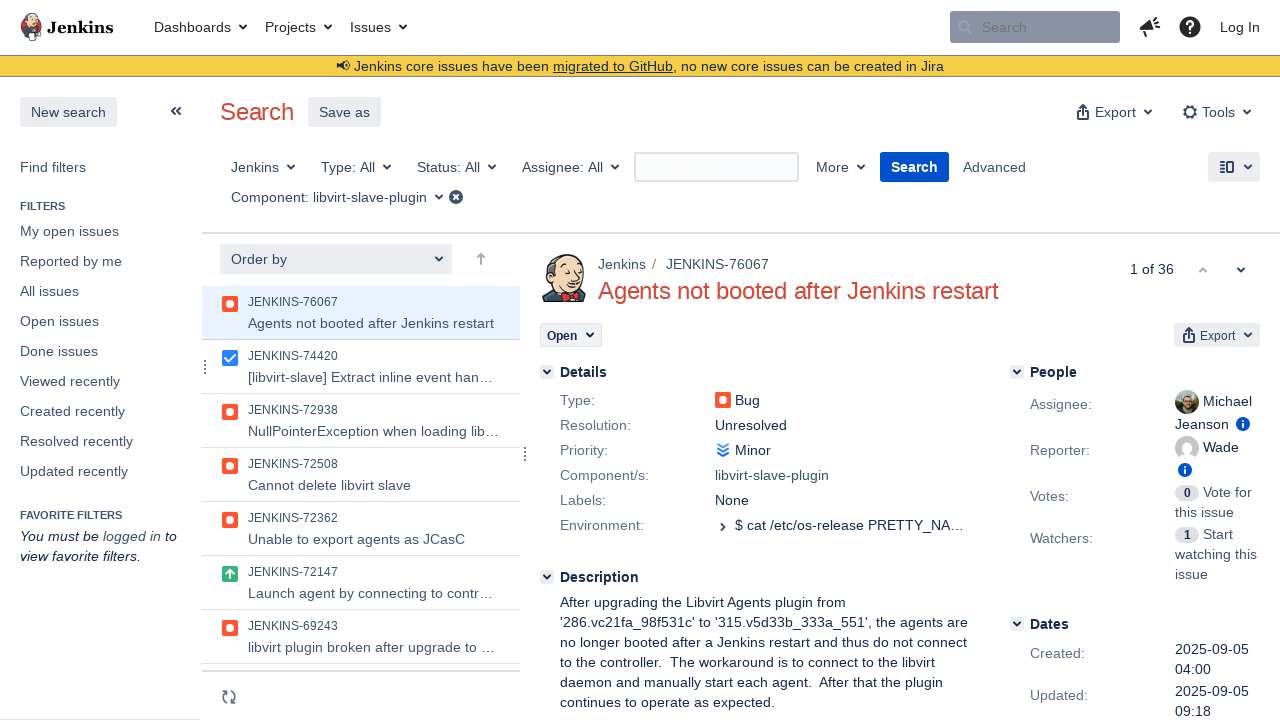

--- FILE ---
content_type: text/html;charset=UTF-8
request_url: https://issues.jenkins.io/issues/?jql=project+%3D+JENKINS+AND+component+%3D+libvirt-slave-plugin
body_size: 153726
content:





<!DOCTYPE html>
<html lang="en" 





 data-theme="dark:dark light:light" data-color-mode="light" >
<head>
    








<meta charset="utf-8">
<meta http-equiv="X-UA-Compatible" content="IE=Edge"/>
<meta name="application-name" content="JIRA" data-name="jira" data-version="10.3.13"><meta name="ajs-server-scheme" content="https">
<meta name="ajs-server-port" content="443">
<meta name="ajs-server-name" content="issues.jenkins.io">
<meta name="ajs-behind-proxy" content="null">
<meta name="ajs-base-url" content="https://issues.jenkins.io">
<meta name="ajs-hasCriteriaAutoUpdate" content="false">
<meta name="ajs-viewissue-use-history-api" content="false">
<meta name="ajs-viewissue-max-cache-size" content="">
<meta name="ajs-autocomplete-enabled" content="true">
<meta name="ajs-view-issue-trace-key" content="jira.issue.refreshed">
<meta name="ajs-view-issue-psycho-key" content="jira.psycho.issue.refreshed">
<meta name="ajs-view-issue-refreshed-cached-key" content="jira.psycho.issue.refreshed.cached">
<meta name="ajs-return-to-search-trace-key" content="jira.returned.to.search">
<meta name="ajs-return-to-search-psycho-key" content="jira.psycho.returned.to.search">
<meta name="ajs-default-avatar-url" content="https://issues.jenkins.io/secure/useravatar?size=xsmall&amp;avatarId=10293">
<meta name="ajs-jira.issues.preferred.layout.key" content="split-view">
<meta name="ajs-max-recent-searchers" content="10">
<meta name="ajs-jira-base-url" content="https://issues.jenkins.io">
<meta name="ajs-dev-mode" content="false">
<meta name="ajs-context-path" content="">
<meta name="ajs-version-number" content="10.3.13">
<meta name="ajs-build-number" content="10030013">
<meta name="ajs-is-beta" content="false">
<meta name="ajs-is-rc" content="false">
<meta name="ajs-is-snapshot" content="false">
<meta name="ajs-is-milestone" content="false">
<meta name="ajs-remote-user" content="">
<meta name="ajs-remote-user-fullname" content="">
<meta name="ajs-user-locale" content="en_US">
<meta name="ajs-user-locale-group-separator" content=",">
<meta name="ajs-app-title" content="Jenkins Jira">
<meta name="ajs-keyboard-shortcuts-enabled" content="true">
<meta name="ajs-keyboard-accesskey-modifier" content="Ctrl+Alt">
<meta name="ajs-enabled-dark-features" content="[&quot;com.atlassian.jira.agile.darkfeature.editable.detailsview&quot;,&quot;com.atlassian.jira.description.bulkedit.enabled&quot;,&quot;nps.survey.inline.dialog&quot;,&quot;com.atlassian.jira.agile.darkfeature.edit.closed.sprint.enabled&quot;,&quot;jira.plugin.devstatus.phasetwo&quot;,&quot;jira.frother.reporter.field&quot;,&quot;atlassian.rest.xsrf.legacy.enabled&quot;,&quot;jira.issue.status.lozenge&quot;,&quot;com.atlassian.jira.projects.issuenavigator&quot;,&quot;jira.plugin.devstatus.phasetwo.enabled&quot;,&quot;com.atlassian.jira.config.PDL&quot;,&quot;atlassian.aui.raphael.disabled&quot;,&quot;crowd.sync.nested.groups.group.membership.changes.batching.enabled&quot;,&quot;app-switcher.new&quot;,&quot;frother.assignee.field&quot;,&quot;com.atlassian.jira.projects.ProjectCentricNavigation.Switch&quot;,&quot;jira.onboarding.cyoa&quot;,&quot;atlassian.webresource.performance.tracking.disable&quot;,&quot;com.atlassian.jira.agile.darkfeature.kanplan.enabled&quot;,&quot;com.atlassian.jira.projects.sidebar.DEFER_RESOURCES&quot;,&quot;com.atlassian.jira.config.ProjectConfig.MENU&quot;,&quot;com.atlassian.jira.agile.darkfeature.kanplan.epics.and.versions.enabled&quot;,&quot;com.atlassian.jira.agile.darkfeature.sprint.goal.enabled&quot;,&quot;com.atlassian.jira.config.BIG_PIPE_KILLSWITCH&quot;,&quot;jira.zdu.admin-updates-ui&quot;,&quot;jira.zdu.jmx-monitoring&quot;,&quot;atlassian.rest.default.to.licensed.access.enabled&quot;,&quot;mail.batching.enabled&quot;,&quot;sd.new.settings.sidebar.location.disabled&quot;,&quot;crowd.event.transformer.directory.manager.cache&quot;,&quot;jira.zdu.cluster-upgrade-state&quot;,&quot;com.atlassian.jira.email.templates.readFromJiraHome&quot;,&quot;com.atlassian.jira.agile.darkfeature.splitissue&quot;,&quot;scope.manage.subscriptions.enabled&quot;,&quot;crowd.sync.delete.user.memberships.batching.enabled&quot;,&quot;com.atlassian.jira.config.CoreFeatures.LICENSE_ROLES_ENABLED&quot;,&quot;jira.export.csv.enabled&quot;]">
<meta name="ajs-in-admin-mode" content="false">
<meta name="ajs-is-sysadmin" content="false">
<meta name="ajs-is-admin" content="false">
<meta name="ajs-outgoing-mail-enabled" content="true">
<meta name="ajs-archiving-enabled" content="true">
<meta name="ajs-date-relativize" content="true">
<meta name="ajs-date-time" content="HH:mm">
<meta name="ajs-date-day" content="EEEE HH:mm">
<meta name="ajs-date-dmy" content="yyyy-MM-dd">
<meta name="ajs-date-complete" content="yyyy-MM-dd HH:mm">
<meta name="ajs-use-iso8601" content="true">
<script type="text/javascript">var AJS=AJS||{};AJS.debug=true;</script>


    
<meta id="atlassian-token" name="atlassian-token" content="B5BF-G2S8-8N2K-SZ3R_1f95a11650cb6410ef06d2b604aca160131fd676_lout">



<link rel="shortcut icon" href="/s/mektj2/10030013/pqds97/_/images/logos/favicons/fav-jsw.png">


    





    <style>
        html:not([data-theme]),
        html[data-color-mode="dark"][data-theme~="dark:light"],
        html[data-color-mode="light"][data-theme~="light:light"],
        html[data-color-mode="light"][data-theme~="light:original"] {
    --jira-custom-logo-content: url(/s/mektj2/10030013/pqds97/_/jira-logo-scaled.png);--jira-color-gadgetcolor1: #355564;
--jira-color-gadgetcolor2: #d24939;
--jira-color-gadgetcolor3: #ff8b00;
--jira-color-gadgetcolor4: #00875a;
--jira-color-gadgetcolor5: #00a3bf;
--jira-color-gadgetcolor6: #6554c0;
--jira-color-gadgetcolor7: #5e6c84;
--jira-color-heroButtonBaseBGColour: #f0d6b7;
--jira-color-heroButtonTextColour: #292929;
--jira-color-menuBackgroundColour: #cfb89d;
--jira-color-menuSeparatorColour: #dfe1e6;
--jira-color-menuTxtColour: #292929;
--jira-color-textActiveLinkColour: #d24939;
--jira-color-textHeadingColour: #d24939;
--jira-color-textLinkColour: #355564;
--jira-color-topBackgroundColour: #ffffff;
--jira-color-topHighlightColor: #cfb89d;
--jira-color-topSeparatorBackgroundColor: #7d7d7d;
--jira-color-topTextHighlightColor: #292929;
--jira-color-topTxtColour: #292929;

        }
        html[data-color-mode="dark"] {
    --jira-custom-logo-content: url(/s/mektj2/10030013/pqds97/_/jira-logo-dark-scaled.png);--jira-color-gadgetcolor1: var(--ds-background-brand-bold);
--jira-color-gadgetcolor2: var(--ds-background-danger-bold);
--jira-color-gadgetcolor3: var(--ds-background-accent-orange-subtler-pressed);
--jira-color-gadgetcolor4: var(--ds-background-accent-green-bolder-hovered);
--jira-color-gadgetcolor5: var(--ds-background-accent-teal-bolder);
--jira-color-gadgetcolor6: var(--ds-background-accent-purple-bolder-hovered);
--jira-color-gadgetcolor7: var(--ds-background-accent-gray-bolder);
--jira-color-heroButtonBaseBGColour: var(--ds-background-brand-bold);
--jira-color-heroButtonTextColour: var(--ds-text-inverse);
--jira-color-menuBackgroundColour: var(--ds-surface-overlay-hovered);
--jira-color-menuSeparatorColour: var(--ds-border);
--jira-color-menuTxtColour: var(--ds-text-subtlest);
--jira-color-textActiveLinkColour: var(--ds-link-pressed);
--jira-color-textHeadingColour: var(--ds-text);
--jira-color-textLinkColour: var(--ds-link);
--jira-color-topBackgroundColour: var(--ds-surface);
--jira-color-topHighlightColor: var(--ds-surface-hovered);
--jira-color-topSeparatorBackgroundColor: var(--ds-border);
--jira-color-topTextHighlightColor: var(--ds-text-subtle);
--jira-color-topTxtColour: var(--ds-text-subtle);

        }
        #header > .aui-header .aui-header-logo img {
            content: var(--jira-custom-logo-content);
        }
    </style>
    

<script>window.contextPath = '';</script>
<script data-wrm-key="flush-app-header-early-inline-resources,jira.webresources:resource-phase-checkpoint-init" data-wrm-batch-type="context" data-initially-rendered>
!function(){"use strict";function t(t){return/^([1-9]\d*)$/.test(t)}var e=[{left:10,width:24},{left:30,width:70},{left:106,width:92},{left:204,width:92},{left:302,width:92},{left:400,width:92},{left:498,width:70},{left:1426,width:170},{left:1616,width:24},{left:1660,width:24},{left:1704,width:24},{left:1748,width:24}],i=window.innerWidth;try{var r=localStorage.getItem("jira-app-header-skeleton-dimensions");if("string"==typeof r&&r.length>=2){var n=JSON.parse(r);!function(e){var i=e.headerDimensions,r=e.headerWidth;if(!(Array.isArray(i)&&i.length>0&&t(r)))throw"Invalid data";e.headerDimensions=function(e){e.forEach((function(i,r){if(!t(parseInt(i.width))||!t(parseInt(i.left)))throw"Invalid data";e[r].width=parseInt(e[r].width);e[r].left=parseInt(e[r].left)}));return e}(i);e.headerWidth=parseInt(r)}(n);e=n.headerDimensions;i=n.headerWidth}}catch(t){console.error(t)}window.__jiraAppHeaderSkeleton={headerSvg:function(t,e,i,r,n){var d=document.createElement("div"),a=document.createElement("mask");a.setAttribute("id",r);var h=document.createElement("defs");h.appendChild(a);d.appendChild(h);t.forEach((function(n,h){var l=t[h].left;e(l,"8",t[h].width,"24","#556E9E","2",r,a);e(l,"8",t[h].width,"24","#dadada","2",r,d,i)}));n(a);return d.innerHTML}(e,(function(t,e,i,r,n,d,a,h,l){var s=document.createElementNS("http://www.w3.org/2000/svg","rect");s.setAttribute("x",t);s.setAttribute("y",e);s.setAttribute("width",i);s.setAttribute("height",r);s.setAttribute("fill",n);s.setAttribute("rx",d);l&&s.setAttribute("mask",l);h.appendChild(s)}),"url(#other-element)","other-element",(function(t){var e=document.createElementNS("http://www.w3.org/2000/svg","rect");e.setAttribute("width","140");e.setAttribute("height","35");e.setAttribute("fill","hsla(200,0%,10%,.2)");e.setAttribute("id","mask");t.appendChild(e)})),headerWidth:i}}();
window.__resourcePhaseCheckpointResolvers={resolveDeferPhaseCheckpoint:null,resolveInteractionPhaseCheckpoint:null};if(window.performance&&window.performance.mark){window.DeferScripts||(window.DeferScripts={});window.DeferScripts.totalClicks=0;window.DeferScripts.totalKeydowns=0;window.DeferScripts.clickListener=function(){"use strict";window.DeferScripts.totalClicks+=1};window.addEventListener("click",window.DeferScripts.clickListener);window.DeferScripts.keydownListener=function(){"use strict";window.DeferScripts.totalKeydowns+=1};window.addEventListener("keydown",window.DeferScripts.keydownListener)}window.resourcePhaseCheckpoint=Object.freeze({defer:new Promise((function(e){"use strict";window.__resourcePhaseCheckpointResolvers.resolveDeferPhaseCheckpoint=e})),interaction:new Promise((function(e){"use strict";window.__resourcePhaseCheckpointResolvers.resolveInteractionPhaseCheckpoint=e}))});Object.freeze(window.__resourcePhaseCheckpointResolvers);
</script>
<script>
window.WRM=window.WRM||{};window.WRM._unparsedData=window.WRM._unparsedData||{};window.WRM._unparsedErrors=window.WRM._unparsedErrors||{};
WRM._unparsedData["jira.request.correlation-id"]="\u00226e21e123d792c0\u0022";
WRM._unparsedData["com.atlassian.jira.jira-issue-nav-components:inline-edit-enabled"]="true";
if(window.WRM._dataArrived)window.WRM._dataArrived();</script>
<link rel="stylesheet" href="/s/50a6a4c942e94469b4c0bb28249effa8-CDN/mektj2/10030013/pqds97/1.0/_/download/batch/jira.filter.deletion.warning:styles/jira.filter.deletion.warning:styles.css" data-wrm-key="jira.filter.deletion.warning:styles" data-wrm-batch-type="resource" media="all">
<script src="/s/d41d8cd98f00b204e9800998ecf8427e-CDN/mektj2/10030013/pqds97/1.0/_/download/batch/jira.webresources:event-deferrer/jira.webresources:event-deferrer.js" data-wrm-key="jira.webresources:event-deferrer" data-wrm-batch-type="resource" data-initially-rendered></script>
<script src="/s/d41d8cd98f00b204e9800998ecf8427e-CDN/mektj2/10030013/pqds97/1.0/_/download/batch/jira.webresources:auto-theme-handler/jira.webresources:auto-theme-handler.js" data-wrm-key="jira.webresources:auto-theme-handler" data-wrm-batch-type="resource" data-initially-rendered></script>
<script>
window.WRM=window.WRM||{};window.WRM._unparsedData=window.WRM._unparsedData||{};window.WRM._unparsedErrors=window.WRM._unparsedErrors||{};
WRM._unparsedData["com.atlassian.jira.plugins.jira-wiki-editor:wiki-editor-resources.help-data"]="{\u0022showHelp\u0022:true,\u0022editorDocumentationUrl\u0022:[\u0022https://docs.atlassian.com/jira/jcore-docs-103/Visual+editing\u0022],\u0022editorDocumentationTitle\u0022:[\u0022Show me documentation for the visual editor\u0022]}";
WRM._unparsedData["com.atlassian.jira.jira-projects-issue-navigator:projectKeyPatternDataProvider.projectKeyPattern"]="{\u0022projectkeypattern\u0022:\u0022([A-Z][A-Z0-9]+)\u0022}";
WRM._unparsedData["jira.core:default-comment-security-level-data.DefaultCommentSecurityLevelHelpLink"]="{\u0022extraClasses\u0022:\u0022default-comment-level-help\u0022,\u0022title\u0022:\u0022Commenting on an Issue\u0022,\u0022url\u0022:\u0022https://docs.atlassian.com/jira/jcore-docs-103/Editing+and+collaborating+on+issues#Editingandcollaboratingonissues-restrictacomment\u0022,\u0022isLocal\u0022:false}";
WRM._unparsedData["com.atlassian.jira.jira-issue-nav-plugin:user-parms.userParms"]="{\u0022createSharedObjects\u0022:false,\u0022createIssue\u0022:false}";
WRM._unparsedData["jira.core:feature-flags-data.feature-flag-data"]="{\u0022enabled-feature-keys\u0022:[\u0022com.atlassian.jira.agile.darkfeature.editable.detailsview\u0022,\u0022com.atlassian.jira.description.bulkedit.enabled\u0022,\u0022nps.survey.inline.dialog\u0022,\u0022com.atlassian.jira.agile.darkfeature.edit.closed.sprint.enabled\u0022,\u0022jira.plugin.devstatus.phasetwo\u0022,\u0022jira.frother.reporter.field\u0022,\u0022atlassian.rest.xsrf.legacy.enabled\u0022,\u0022jira.issue.status.lozenge\u0022,\u0022com.atlassian.jira.projects.issuenavigator\u0022,\u0022jira.plugin.devstatus.phasetwo.enabled\u0022,\u0022com.atlassian.jira.config.PDL\u0022,\u0022atlassian.aui.raphael.disabled\u0022,\u0022crowd.sync.nested.groups.group.membership.changes.batching.enabled\u0022,\u0022app-switcher.new\u0022,\u0022frother.assignee.field\u0022,\u0022com.atlassian.jira.projects.ProjectCentricNavigation.Switch\u0022,\u0022jira.onboarding.cyoa\u0022,\u0022atlassian.webresource.performance.tracking.disable\u0022,\u0022com.atlassian.jira.agile.darkfeature.kanplan.enabled\u0022,\u0022com.atlassian.jira.projects.sidebar.DEFER_RESOURCES\u0022,\u0022com.atlassian.jira.config.ProjectConfig.MENU\u0022,\u0022com.atlassian.jira.agile.darkfeature.kanplan.epics.and.versions.enabled\u0022,\u0022com.atlassian.jira.agile.darkfeature.sprint.goal.enabled\u0022,\u0022com.atlassian.jira.config.BIG_PIPE_KILLSWITCH\u0022,\u0022jira.zdu.admin-updates-ui\u0022,\u0022jira.zdu.jmx-monitoring\u0022,\u0022atlassian.rest.default.to.licensed.access.enabled\u0022,\u0022mail.batching.enabled\u0022,\u0022sd.new.settings.sidebar.location.disabled\u0022,\u0022crowd.event.transformer.directory.manager.cache\u0022,\u0022jira.zdu.cluster-upgrade-state\u0022,\u0022com.atlassian.jira.email.templates.readFromJiraHome\u0022,\u0022com.atlassian.jira.agile.darkfeature.splitissue\u0022,\u0022scope.manage.subscriptions.enabled\u0022,\u0022crowd.sync.delete.user.memberships.batching.enabled\u0022,\u0022com.atlassian.jira.config.CoreFeatures.LICENSE_ROLES_ENABLED\u0022,\u0022jira.export.csv.enabled\u0022],\u0022feature-flag-states\u0022:{\u0022com.atlassian.jira.use.same.site.none.for.xsrf.token.cookie\u0022:true,\u0022com.atlassian.jira.leaked.all.anonymous.access\u0022:true,\u0022com.atlassian.jira.in.product.diagnostics.extended.logging\u0022:false,\u0022com.atlassian.jira.agile.darkfeature.handle.ug.usernames\u0022:true,\u0022com.atlassian.jira.security.rest.menu.anonymous.access.denied\u0022:true,\u0022com.atlassian.jira.mailHandlerImapMessageQueryLegacy\u0022:false,\u0022com.atlassian.diagnostics.scheduler.monitor\u0022:true,\u0022com.atlassian.jira.webhookEventsAsyncProcessing\u0022:false,\u0022jira.customfields.dual.list.box\u0022:true,\u0022com.atlassian.jira.serAllowShareWithNonMember\u0022:true,\u0022com.atlassian.jira.diagnostics.perflog\u0022:true,\u0022com.atlassian.jira.dbr\u0022:true,\u0022com.atlassian.jira.bc.user.search.MeasuringUserPickerSearchService\u0022:false,\u0022com.atlassian.jira.agile.darkfeature.legacy.epic.picker\u0022:false,\u0022a4j.automation.archive.issue\u0022:true,\u0022a4j.automation.secrets.encryption\u0022:true,\u0022com.atlassian.jira.issuetable.move.links.hidden\u0022:true,\u0022jira.renderer.consider.variable.format\u0022:true,\u0022jira.no.frother.multiuserpicker.field\u0022:false,\u0022com.atlassian.jira.plugin.issuenavigator.jql.autocomplete.eagerlyLoaded\u0022:false,\u0022com.atlassian.jira.user.dbIdBasedKeyGenerationStrategy\u0022:true,\u0022com.atlassian.portfolio.dcBundling\u0022:true,\u0022com.atlassian.jira.rest.enable.new.session.creation.endpoint\u0022:true,\u0022com.atlassian.jira.agile.darkfeature.lexorank.local.repair.feature\u0022:true,\u0022com.atlassian.jira.description.bulkedit\u0022:true,\u0022com.atlassian.jira.async.webhooks.user.context.propagation\u0022:true,\u0022com.atlassian.jira.sharedEntityEditRights\u0022:true,\u0022com.atlassian.jira.agile.darkfeature.sprint.goal\u0022:true,\u0022com.atlassian.jira.thumbnailsDeferredGeneration\u0022:true,\u0022jira.cluster.monitoring.show.offline.nodes\u0022:true,\u0022com.atlassian.jira.projects.ProjectCentricNavigation.ProjectShortcutOrder\u0022:true,\u0022com.atlassian.jira.commentReactions\u0022:true,\u0022data.pipeline.feature.jira.issue.links.export\u0022:true,\u0022com.atlassian.jira.web.action.admin.integrity.checker.task.cleanup\u0022:true,\u0022com.atlassian.jira.fixedCommentDeletionNotifications\u0022:true,\u0022com.atlassian.jira.allThumbnailsDeferred\u0022:false,\u0022com.atlassian.jira.plugin.issuenavigator.filtersUxImprovment\u0022:true,\u0022com.atlassian.jira.agile.darkfeature.kanplan.epics.and.versions\u0022:true,\u0022com.atlassian.jira.jsd.mobile\u0022:true,\u0022jira.customfields.cleanup.identification\u0022:true,\u0022data.pipeline.feature.jira.all.exportable.custom.fields\u0022:true,\u0022com.atlassian.jira.agile.darkfeature.boards.find.on.board.sprint.optimized\u0022:true,\u0022com.atlassian.jira.in.product.diagnostics.wip\u0022:false,\u0022com.atlassian.jira.defaultValuesForSystemFields\u0022:true,\u0022jira.dc.cleanup.cluser.tasks\u0022:true,\u0022jira.customfields.bulk.delete\u0022:true,\u0022mail.batching.override.core\u0022:true,\u0022com.atlassian.jira.issues.archiving.filters\u0022:false,\u0022com.atlassian.jira.security.project.type.endpoint.block.anonymous.access\u0022:false,\u0022com.atlassian.jira.agile.darkfeature.lexorank.local.repair.process.sync\u0022:false,\u0022jira.security.csp.sandbox\u0022:true,\u0022a4j.automation.app.role.check\u0022:true,\u0022com.atlassian.jira.agile.darkfeature.synced.sprints\u0022:false,\u0022com.atlassian.jira.initialwatchers\u0022:false,\u0022com.atlassian.jira.returnDefaultAvatarsForBrokenAvatars\u0022:true,\u0022com.atlassian.jira.theme.switcher\u0022:true,\u0022com.atlassian.jira.agile.darkfeature.sprint.auto.management\u0022:true,\u0022jira.jql.suggestrecentfields\u0022:false,\u0022com.atlassian.jira.gdpr.rtbf\u0022:true,\u0022com.atlassian.jira.ignoreBrowseUsersPermissionsInUserPickers\u0022:true,\u0022com.atlassian.jira.issue.comments.updateIssueObjectBeforeEventTrigger\u0022:true,\u0022com.atlassian.jira.smtp.transport.cache\u0022:true,\u0022com.atlassian.jira.security.xsrf.session.token\u0022:true,\u0022a4j.automation.assets.cf.scoped.search\u0022:true,\u0022com.atlassian.jira.rest.search.filter.user.input.preserve\u0022:true,\u0022com.atlassian.jira.security.project.admin.revoke.with.application.access\u0022:true,\u0022com.atlassian.jiranomenclature\u0022:true,\u0022a4j.automation.permissions.check\u0022:true,\u0022com.atlassian.jira.agile.darkfeature.kanplan\u0022:true,\u0022com.atlassian.jira.agile.darkfeature.boards.find.on.board\u0022:true,\u0022com.atlassian.diagnostics.http.monitor\u0022:true,\u0022com.atlassian.jira.agile.darkfeature.future.sprint.dates\u0022:true,\u0022com.atlassian.jira.agile.darkfeature.complete.sprint.in.backlog\u0022:true,\u0022jira.customfields.paginated.ui\u0022:true,\u0022com.atlassian.jira.filtersAndDashboardsShareableWithAllGroupsAndRoles\u0022:true,\u0022com.atlassian.jira.in.product.diagnostics\u0022:true,\u0022com.atlassian.jira.agile.darkfeature.edit.closed.sprint\u0022:true,\u0022a4j.automation.strict.permission.check\u0022:true,\u0022jira.create.linked.issue\u0022:true,\u0022jira.customfields.configure.modern.ui\u0022:false,\u0022com.atlassian.jira.send.email.notifications.with.images.attached\u0022:true,\u0022com.atlassian.jira.backups.storage.configurable\u0022:true,\u0022jira.sal.host.connect.accessor.existing.transaction.will.create.transactions\u0022:true,\u0022com.atlassian.jira.security.csv.export.injection.protection\u0022:true,\u0022a4j.audit.log.export.optimization\u0022:true,\u0022a4j.automation.sla.threshold.breach\u0022:true,\u0022external.links.new.window\u0022:true,\u0022jira.jql.smartautoselectfirst\u0022:false,\u0022jira.jql.membersof.ignoreGlobalPermissionsForAnonymous\u0022:false,\u0022jira.create.linked.issue.show.all.fields\u0022:true,\u0022data.pipeline.feature.jira.issue.history.export\u0022:true,\u0022jira.webactions.request.method.recognition\u0022:true,\u0022jira.richeditor.bidi.warning\u0022:true,\u0022jira.mandatory.quick.edit.setup.fields.override\u0022:true,\u0022com.atlassian.jira.lazyload.activity.tabs\u0022:true,\u0022mail.batching\u0022:true,\u0022com.atlassian.jira.safeguards\u0022:true,\u0022com.atlassian.jira.issue.index.db.filter.out.archive.issues\u0022:true,\u0022com.atlassian.jira.agile.darkfeature.lexorank.local.repair.process\u0022:true,\u0022com.atlassian.jira.xml.deserializerAllowlist\u0022:true,\u0022com.atlassian.jira.privateEntitiesEditable\u0022:true,\u0022com.atlassian.jira.cfoIncludeArchivedIssuesAndAlwaysKeepContext\u0022:true,\u0022a4j.automation.fields.fallback.to.default.locale\u0022:true,\u0022jira.priorities.per.project.edit.default\u0022:false,\u0022com.atlassian.jira.projectArchivedIssuesAreMarkedInIssueTable\u0022:true,\u0022com.atlassian.jira.agile.darkfeature.issues.in.epic.details.view\u0022:true,\u0022a4j.automation.stale.entry.update\u0022:true,\u0022com.atlassian.jira.attachments.storage.configurable\u0022:true,\u0022com.atlassian.jira.plugin.issuenavigator.anonymousPreventCfData\u0022:false,\u0022jira.priorities.per.project.jsd\u0022:true,\u0022com.atlassian.jira.safeguards.email.notifications\u0022:true,\u0022com.atlassian.jira.agile.darkfeature.rapid.boards.bands\u0022:true,\u0022com.atlassian.jira.search.api\u0022:false,\u0022com.atlassian.jira.agile.darkfeature.flexible.boards\u0022:true,\u0022com.atlassian.jira.agile.darkfeature.sprint.picker.allsprints.suggestion\u0022:true,\u0022com.atlassian.jira.agile.darkfeature.epic.validate.visibility\u0022:true,\u0022a4j.automation.telemetry\u0022:true,\u0022data.pipeline.feature.jira.issue.rank.export\u0022:true,\u0022data.pipeline.feature.jira.jsm.approvals.export\u0022:true,\u0022com.atlassian.jira.accessibility.personal.settings\u0022:true,\u0022mail.batching.create.section.cf\u0022:true,\u0022instance.optimizer.safeguard.notification\u0022:true,\u0022com.atlassian.jira.send.email.notifications.to.user.without.application.access\u0022:false,\u0022com.atlassian.mail.server.managers.hostname.verification\u0022:true,\u0022com.atlassian.diagnostics.monitors\u0022:true,\u0022com.atlassian.jira.upgrade.startup.fix.index\u0022:true,\u0022com.atlassian.jira.cacheResource\u0022:false,\u0022com.atlassian.jira.plugin.rovo.disable.journal.on.plugin.restart\u0022:true,\u0022com.atlassian.jira.pin.comments\u0022:true,\u0022a4j.automation.rule.insights\u0022:true,\u0022jira.redirect.anonymous.404.errors\u0022:true,\u0022com.atlassian.jira.security.resolution.page.endpoint.block.anonymous.access\u0022:false,\u0022com.atlassian.jira.issuetable.draggable\u0022:true,\u0022data.pipeline.feature.jira.jsm.canned.responses.export\u0022:true,\u0022com.atlassian.diagnostics.operating.system.monitor\u0022:false,\u0022a4j.automation.secret.upgrade.ao.prerequisites\u0022:true,\u0022com.atlassian.analytics.essential.supported\u0022:true,\u0022com.atlassian.jira.attachments.generate.unique.suffix\u0022:true,\u0022com.atlassian.jira.agile.darkfeature.kanban.hide.old.done.issues\u0022:true,\u0022jira.version.based.node.reindex.service\u0022:true,\u0022com.atlassian.jira.cluster.message.cleaning.service\u0022:true,\u0022com.atlassian.jira.agile.darkfeature.backlog.showmore\u0022:true,\u0022com.atlassian.diagnostics.database.monitor\u0022:true,\u0022com.atlassian.jira.quick.search.mode.settable\u0022:true,\u0022com.atlassian.jira.agile.darkfeature.sprint.plan\u0022:false,\u0022com.atlassian.diagnostics.garbage.collection.monitor\u0022:true,\u0022a4j.automation.lookupissue\u0022:true,\u0022com.atlassian.gadgets.dark.theme.support\u0022:true,\u0022jira.jql.membersof.ignoreGlobalPermissionsForLoggedUsers\u0022:false,\u0022com.atlassian.jira.safeguards.work.in.progress\u0022:false,\u0022com.atlassian.jira.commentStickyFooter\u0022:true,\u0022com.atlassian.diagnostics.automationqueue.monitor\u0022:true,\u0022a4j.automation.disabled.rule.component.validation\u0022:true,\u0022com.atlassian.jira.security.LegacyJiraTypeResolver.WARN_ONLY\u0022:false,\u0022data.pipeline.feature.jira.schema.version.2\u0022:true,\u0022com.atlassian.jira.issues.archiving.browse\u0022:true,\u0022com.atlassian.jira.agile.darkfeature.velocity.sprint.picker\u0022:false,\u0022jira.instrumentation.laas\u0022:false,\u0022com.atlassian.jira.security.ChartUtils.browse.projects.permission.check\u0022:false,\u0022com.atlassian.jira.security.text.gadget.output.sanitization\u0022:true,\u0022data.pipeline.feature.jira.jsm.kb.stats.events.export\u0022:true,\u0022mail.batching.user.notification\u0022:true,\u0022com.atlassian.diagnostics.jql.monitor\u0022:true,\u0022com.atlassian.portfolio.permission.check.for.permissions\u0022:true,\u0022com.atlassian.jira.agile.darkfeature.dataonpageload\u0022:true,\u0022com.atlassian.jira.issue.watchers.filterUsersWithoutProjectAccess\u0022:true,\u0022jira.webactions.request.method.dependent.xsrf.checks\u0022:true,\u0022data.pipeline.feature.jira.archived.issue.export\u0022:false,\u0022com.atlassian.jira.projects.per.project.permission.query\u0022:true,\u0022com.atlassian.jira.issues.archiving\u0022:true,\u0022jira.priorities.per.project\u0022:true,\u0022index.use.snappy\u0022:true}}";
WRM._unparsedData["jira.core:terminology-data.terminology"]="{\u0022terminologyEntries\u0022:[{\u0022originalName\u0022:\u0022sprint\u0022,\u0022originalNamePlural\u0022:\u0022sprints\u0022,\u0022newName\u0022:\u0022sprint\u0022,\u0022newNamePlural\u0022:\u0022sprints\u0022,\u0022isDefault\u0022:true},{\u0022originalName\u0022:\u0022epic\u0022,\u0022originalNamePlural\u0022:\u0022epics\u0022,\u0022newName\u0022:\u0022epic\u0022,\u0022newNamePlural\u0022:\u0022epics\u0022,\u0022isDefault\u0022:true}],\u0022isTerminologyActive\u0022:false}";
WRM._unparsedData["com.atlassian.plugins.helptips.jira-help-tips:help-tip-manager.JiraHelpTipData"]="{\u0022anonymous\u0022:true}";
WRM._unparsedData["jira.core:avatar-picker-data.data"]="{}";
WRM._unparsedData["com.atlassian.jira.jira-view-issue-plugin:controller-subtasks.controller.subtasks.parameters"]="{\u0022url\u0022:\u0022/rest/api/2/issue/{issueId}/subtask/move\u0022}";
WRM._unparsedData["com.atlassian.jira.jira-quick-edit-plugin:create-issue-data.data"]="{\u0022configurableSystemFieldIds\u0022:[\u0022description\u0022]}";
WRM._unparsedData["com.atlassian.analytics.analytics-client:programmatic-analytics-init.programmatic-analytics-data-provider"]="false";
WRM._unparsedData["com.atlassian.plugins.atlassian-plugins-webresource-plugin:context-path.context-path"]="\u0022\u0022";
WRM._unparsedData["com.atlassian.analytics.analytics-client:policy-update-init.policy-update-data-provider"]="false";
WRM._unparsedData["com.atlassian.jira.plugins.jira-dnd-attachment-plugin:dnd-issue-drop-zone.thumbnail-mime-types"]="\u0022image/vnd.wap.wbmp,image/png,image/x-png,image/jpeg,image/bmp,image/gif\u0022";
WRM._unparsedData["com.atlassian.jira.jira-header-plugin:newsletter-signup-tip-init.newsletterSignup"]="{\u0022signupDescription\u0022:\u0022Get updates, inspiration and best practices from the team behind Jira.\u0022,\u0022formUrl\u0022:\u0022https://www.atlassian.com/apis/exact-target/{0}/subscribe?mailingListId=1401671\u0022,\u0022signupTitle\u0022:\u0022Sign up!\u0022,\u0022signupId\u0022:\u0022newsletter-signup-tip\u0022,\u0022showNewsletterTip\u0022:false}";
WRM._unparsedData["jira.core:dateFormatProvider.allFormats"]="{\u0022dateFormats\u0022:{\u0022meridiem\u0022:[\u0022AM\u0022,\u0022PM\u0022],\u0022eras\u0022:[\u0022BC\u0022,\u0022AD\u0022],\u0022months\u0022:[\u0022January\u0022,\u0022February\u0022,\u0022March\u0022,\u0022April\u0022,\u0022May\u0022,\u0022June\u0022,\u0022July\u0022,\u0022August\u0022,\u0022September\u0022,\u0022October\u0022,\u0022November\u0022,\u0022December\u0022],\u0022monthsShort\u0022:[\u0022Jan\u0022,\u0022Feb\u0022,\u0022Mar\u0022,\u0022Apr\u0022,\u0022May\u0022,\u0022Jun\u0022,\u0022Jul\u0022,\u0022Aug\u0022,\u0022Sep\u0022,\u0022Oct\u0022,\u0022Nov\u0022,\u0022Dec\u0022],\u0022weekdaysShort\u0022:[\u0022Sun\u0022,\u0022Mon\u0022,\u0022Tue\u0022,\u0022Wed\u0022,\u0022Thu\u0022,\u0022Fri\u0022,\u0022Sat\u0022],\u0022weekdays\u0022:[\u0022Sunday\u0022,\u0022Monday\u0022,\u0022Tuesday\u0022,\u0022Wednesday\u0022,\u0022Thursday\u0022,\u0022Friday\u0022,\u0022Saturday\u0022]},\u0022lookAndFeelFormats\u0022:{\u0022relativize\u0022:\u0022true\u0022,\u0022time\u0022:\u0022HH:mm\u0022,\u0022day\u0022:\u0022EEEE HH:mm\u0022,\u0022dmy\u0022:\u0022yyyy-MM-dd\u0022,\u0022complete\u0022:\u0022yyyy-MM-dd HH:mm\u0022}}";
WRM._unparsedData["com.atlassian.jira.jira-quick-edit-plugin:license-type.data"]="{\u0022isDcLicense\u0022:true}";
WRM._unparsedData["jira.core:jqlautocomplete-data.jql.autocomplete.recentFields"]="{\u0022key\u0022:\u0022jqlValues\u0022,\u0022value\u0022:[\u0022affectedVersion\u0022,\u0022assignee\u0022,\u0022component\u0022,\u0022description\u0022,\u0022issue\u0022,\u0022labels\u0022,\u0022parent\u0022,\u0022priority\u0022,\u0022project\u0022,\u0022reporter\u0022,\u0022resolution\u0022,\u0022status\u0022,\u0022summary\u0022,\u0022type\u0022,\u0022watcher\u0022]}";
WRM._unparsedData["com.atlassian.jira.plugins.jira-dnd-attachment-plugin:dnd-issue-drop-zone.upload-limit"]="\u002210485760\u0022";
WRM._unparsedData["com.atlassian.jira.plugins.jira-wiki-editor:wiki-editor-thumbnails.thumbnails-allowed"]="true";
WRM._unparsedData["com.atlassian.jira.jira-header-plugin:dismissedFlags.flags"]="{\u0022dismissed\u0022:[]}";
WRM._unparsedData["com.atlassian.jira.jira-issue-nav-components:issueviewer.features"]="{\u0022rteEnabled\u0022:true}";
WRM._unparsedData["com.atlassian.jira.project-templates-plugin:project-templates-plugin-resources.ptAnalyticsData"]="{\u0022instanceCreatedDate\u0022:\u00222011-01-28\u0022}";
WRM._unparsedData["jira.core:user-message-flags-data.adminLockout"]="{}";
if(window.WRM._dataArrived)window.WRM._dataArrived();</script>
<link rel="stylesheet" href="/s/1eb27fa322f804b30470c7604ebb3c43-CDN/mektj2/10030013/pqds97/5b9916e1070752afd62d3e545273d823/_/download/contextbatch/css/_super,-flush-app-header-early-inline-resources,-jira.filter.deletion.warning:styles,-jira.webresources:auto-theme-handler,-jira.webresources:event-deferrer,-jira.webresources:resource-phase-checkpoint-init/batch.css?plugins.jquery.migrate.not.load=false" data-wrm-key="_super,-flush-app-header-early-inline-resources,-jira.filter.deletion.warning:styles,-jira.webresources:auto-theme-handler,-jira.webresources:event-deferrer,-jira.webresources:resource-phase-checkpoint-init" data-wrm-batch-type="context" media="all">
<link rel="stylesheet" href="/s/aec492ada0ac560be15fd78c7abc2ae2-CDN/mektj2/10030013/pqds97/c8ff7a8a9b62e64b11afa94a64b08450/_/download/contextbatch/css/jira.view.issue,viewissue.standalone,jira.navigator.kickass,jira.global,jira.navigator,atl.general,jira.navigator.simple,jira.navigator.advanced,-_super/batch.css?agile_global_admin_condition=true&amp;analytics-enabled=false&amp;jag=true&amp;jira.create.linked.issue=true&amp;plugins.jquery.migrate.not.load=false&amp;richediton=true" data-wrm-key="jira.view.issue,viewissue.standalone,jira.navigator.kickass,jira.global,jira.navigator,atl.general,jira.navigator.simple,jira.navigator.advanced,-_super" data-wrm-batch-type="context" media="all">
<link rel="stylesheet" href="/s/5e3f10bab6b26ff31521f342392c4745-CDN/mektj2/10030013/pqds97/afc7c405b1f0b48bd08751521d99a085/_/download/contextbatch/css/jira.global.look-and-feel,-_super/batch.css?plugins.jquery.migrate.not.load=false" data-wrm-key="jira.global.look-and-feel,-_super" data-wrm-batch-type="context" media="all">
<link rel="stylesheet" href="/s/d41d8cd98f00b204e9800998ecf8427e-CDN/mektj2/10030013/pqds97/110.3.18/_/download/batch/com.atlassian.jira.jira-tzdetect-plugin:tzdetect-banner-component/com.atlassian.jira.jira-tzdetect-plugin:tzdetect-banner-component.css" data-wrm-key="com.atlassian.jira.jira-tzdetect-plugin:tzdetect-banner-component" data-wrm-batch-type="resource" media="all">
<script src="/s/ef852eab8ce96f9cdcf7dd69af7f9eee-CDN/mektj2/10030013/pqds97/5b9916e1070752afd62d3e545273d823/_/download/contextbatch/js/_super,-flush-app-header-early-inline-resources,-jira.filter.deletion.warning:styles,-jira.webresources:auto-theme-handler,-jira.webresources:event-deferrer,-jira.webresources:resource-phase-checkpoint-init/batch.js?locale=en-US&amp;plugins.jquery.migrate.not.load=false" data-wrm-key="_super,-flush-app-header-early-inline-resources,-jira.filter.deletion.warning:styles,-jira.webresources:auto-theme-handler,-jira.webresources:event-deferrer,-jira.webresources:resource-phase-checkpoint-init" data-wrm-batch-type="context" data-initially-rendered defer></script>
<script src="/s/c49a2d4361e857e2181ead09be2dee2a-CDN/mektj2/10030013/pqds97/c8ff7a8a9b62e64b11afa94a64b08450/_/download/contextbatch/js/jira.view.issue,viewissue.standalone,jira.navigator.kickass,jira.global,jira.navigator,atl.general,jira.navigator.simple,jira.navigator.advanced,-_super/batch.js?agile_global_admin_condition=true&amp;analytics-enabled=false&amp;jag=true&amp;jira.create.linked.issue=true&amp;locale=en-US&amp;plugins.jquery.migrate.not.load=false&amp;richediton=true" data-wrm-key="jira.view.issue,viewissue.standalone,jira.navigator.kickass,jira.global,jira.navigator,atl.general,jira.navigator.simple,jira.navigator.advanced,-_super" data-wrm-batch-type="context" data-initially-rendered defer></script>
<script src="/s/f37cb3c0ac66afea48808c6c9f82f159-CDN/mektj2/10030013/pqds97/a9e2e55b2d40e46e33ac096c0dc3e026/_/download/contextbatch/js/atl.global,-_super/batch.js?locale=en-US&amp;plugins.jquery.migrate.not.load=false" data-wrm-key="atl.global,-_super" data-wrm-batch-type="context" data-initially-rendered defer></script>
<script src="/s/50aa44ca17be8274697fee44e06afa98-CDN/mektj2/10030013/pqds97/110.3.18/_/download/batch/com.atlassian.jira.jira-tzdetect-plugin:tzdetect-banner-component/com.atlassian.jira.jira-tzdetect-plugin:tzdetect-banner-component.js?locale=en-US" data-wrm-key="com.atlassian.jira.jira-tzdetect-plugin:tzdetect-banner-component" data-wrm-batch-type="resource" data-initially-rendered defer></script>
<script src="/s/d41d8cd98f00b204e9800998ecf8427e-CDN/mektj2/10030013/pqds97/110.3.18/_/download/batch/com.atlassian.jira.jira-tzdetect-plugin:tzdetect-lib/com.atlassian.jira.jira-tzdetect-plugin:tzdetect-lib.js" data-wrm-key="com.atlassian.jira.jira-tzdetect-plugin:tzdetect-lib" data-wrm-batch-type="resource" data-initially-rendered defer></script>
<script src="/s/d41d8cd98f00b204e9800998ecf8427e-CDN/mektj2/10030013/pqds97/1.0/_/download/batch/jira.webresources:calendar-en/jira.webresources:calendar-en.js" data-wrm-key="jira.webresources:calendar-en" data-wrm-batch-type="resource" data-initially-rendered defer></script>
<script src="/s/d41d8cd98f00b204e9800998ecf8427e-CDN/mektj2/10030013/pqds97/1.0/_/download/batch/jira.webresources:calendar-localisation-moment/jira.webresources:calendar-localisation-moment.js" data-wrm-key="jira.webresources:calendar-localisation-moment" data-wrm-batch-type="resource" data-initially-rendered defer></script>


    









<title>Loading...</title>
<link id="open-search-description-link" rel="search" type="application/opensearchdescription+xml" href="/osd.jsp" title="Loading..."/>


    
    <style>
        #header-skeleton {
            --aui-appheader-bg-color: #ffffff;
            position: absolute;
            width: 100%;
            padding: 0;
        }

        html[data-color-mode="dark"] #header-skeleton {
            --aui-appheader-bg-color: inherit;
        }
    </style>
</head>
<body id="jira" class="aui-layout aui-theme-default">
<div id="page">
    <div id="header-skeleton" class="aui-header">
        <span elementtiming="app-header-skeleton"> </span>
        <script>
            performance.mark("app-header-skeleton");
        </script>
        <svg id="jira_app_header_skeleton" class="aui-header-primary" width="100%" height="40" xmlns="http://www.w3.org/2000/svg">
    <style>
        #mask {
            animation: mask 0.8s forwards linear infinite;
        }

        @keyframes mask {
            from {
                transform: translateX(0)
            }
            to {
                transform: translateX(100%)
            }
        }
    </style>
</svg>
<script>
    const jiraAppHeaderSkeletonSvg = document.querySelector('#jira_app_header_skeleton');
    jiraAppHeaderSkeletonSvg.setAttribute('width', __jiraAppHeaderSkeleton.headerWidth);
    jiraAppHeaderSkeletonSvg.innerHTML += __jiraAppHeaderSkeleton.headerSvg;
</script>

    </div>



    <script>
        document.getElementById("header-skeleton").remove();
    </script>
    <header id="header" role="banner">
        









        




        

<a class="aui-skip-link" href="/login.jsp?os_destination=%2Fissues%2F%3Fjql%3Dproject%2B%253D%2BJENKINS%2BAND%2Bcomponent%2B%253D%2Blibvirt-slave-plugin">Log in</a><a class="aui-skip-link" href="#main">Skip to main content</a><a class="aui-skip-link" href="#sidebar">Skip to sidebar</a><nav class="aui-header aui-dropdown2-trigger-group" aria-label="Site"><div class="aui-header-inner"><div class="aui-header-primary"><span id="logo" class="aui-header-logo aui-header-logo-custom"><a href="https://issues.jenkins.io/secure/MyJiraHome.jspa" aria-label="Go to jira home page"><img src="/s/mektj2/10030013/pqds97/_/jira-logo-scaled.png" alt="Jenkins Jira" /></a></span><ul class='aui-nav'><li><a role="button" href="/secure/Dashboard.jspa" class=" aui-nav-link aui-dropdown2-trigger jira-dropdown2-ajax" id="home_link" aria-haspopup="true" aria-controls="home_link-content" title="View and manage your dashboards" accesskey="d" elementtiming="app-header" data-aui-extra-classes>Dashboards</a><ul class="aui-dropdown2 aui-style-default" id="home_link-content" data-aui-dropdown2-ajax-key="home_link"></ul></li><li><a role="button" href="/browse/JENKINS" class=" aui-nav-link aui-dropdown2-trigger jira-dropdown2-ajax" id="browse_link" aria-haspopup="true" aria-controls="browse_link-content" title="View recent projects and browse a list of projects" accesskey="p" data-aui-extra-classes>Projects</a><ul class="aui-dropdown2 aui-style-default" id="browse_link-content" data-aui-dropdown2-ajax-key="browse_link"></ul></li><li><a role="button" href="/issues/" class=" aui-nav-link aui-dropdown2-trigger jira-dropdown2-ajax" id="find_link" aria-haspopup="true" aria-controls="find_link-content" title="Search for issues and view recent issues" accesskey="i" data-aui-extra-classes>Issues</a><ul class="aui-dropdown2 aui-style-default" id="find_link-content" data-aui-dropdown2-ajax-key="find_link"></ul></li><script>performance && performance.mark("app-header");</script>
</ul></div><div class="aui-header-secondary">
<div id="quicksearch-menu">
    <form action="/secure/QuickSearch.jspa" method="get" id="quicksearch" class="aui-quicksearch dont-default-focus ajs-dirty-warning-exempt">
        <input id="quickSearchInput" aria-live="polite" role="searchbox" autocomplete="off" class="search" type="text" title="Search" placeholder="Search" name="searchString" accessKey="q" />
        <input type="submit" class="hidden" value="Search">
    </form>
</div>
<ul class='aui-nav'><li><a class="jira-feedback-plugin aui-button-round" role="button" aria-label="Feedback" aria-haspopup="dialog" id="jira-header-feedback-link" href="#" ><span class="aui-icon aui-icon-small aui-iconfont-feedback">Give feedback to Atlassian</span></a></li>




    <li id="system-help-menu">
        <a class="aui-nav-link aui-dropdown2-trigger aui-dropdown2-trigger-arrowless aui-button-round"
           id="help_menu"
           aria-label="Help"
           aria-haspopup="true"
           aria-owns="system-help-menu-content"
           href="/secure/ViewKeyboardShortcuts!default.jspa"
                       target="_blank" rel="noopener noreferrer"            title="Help"
        >
            <span class="aui-icon aui-icon-small aui-iconfont-question-filled">Help</span>
        </a>
        <div id="system-help-menu-content" class="aui-dropdown2 aui-style-default">
                            <div class="aui-dropdown2-section">
                                                                <ul id="jira-help" class="aui-list-truncate">
                                                            <li>
                                    <a id="keyshortscuthelp" class="aui-nav-link " title="Get more information about Jira's Keyboard Shortcuts" href="/secure/ViewKeyboardShortcuts!default.jspa"  target="_blank" >Keyboard Shortcuts</a>
                                </li>
                                                            <li>
                                    <a id="view_about" class="aui-nav-link " title="Get more information about Jira" href="/secure/AboutPage.jspa" >About Jira</a>
                                </li>
                                                            <li>
                                    <a id="view_credits" class="aui-nav-link " title="See who did what" href="/secure/credits/AroundTheWorld!default.jspa"  target="_blank" >Jira Credits</a>
                                </li>
                                                    </ul>
                                    </div>
                    </div>
    </li>










<li id="user-options">
            <a class="aui-nav-link login-link" href="/login.jsp?os_destination=%2Fissues%2F%3Fjql%3Dproject%2B%253D%2BJENKINS%2BAND%2Bcomponent%2B%253D%2Blibvirt-slave-plugin">Log In</a>
                <div id="user-options-content" class="aui-dropdown2 aui-style-default">
                            <div class="aui-dropdown2-section">
                                                        </div>
                    </div>
    </li>
</ul></div></div><!-- .aui-header-inner--><aui-header-end></aui-header-end></nav><!-- .aui-header -->

    </header>
    


<section id="announcement-banner" class="alertHeader" aria-label="Announcement banner" tabindex="0">
    <!--Style for Search Box-->
<style>
    :root {
        --aui-form-placeholder-text-color: rgba(255, 255, 255, 0.6);
    }

    #jira-migration-banner {
        text-align: center;
        /*background-color: oklch(70% 0.2001 50.74deg);*/
        background-color: var(--ds-background-warning-bold);
        /*color: var(--ds-text, #172b4d);*/
        color: var(--ds-text-warning-inverse);
        padding-block: 0.5rem;
        font-weight: 450;
        display: block;
        border-bottom: 1px solid var(--jira-color-topSeparatorBackgroundColor);
    }

    #announcement-banner {
        border-bottom: none;
        border-top: none;
        padding: 0px;
        clear: both;
    }

    /*
    #publicmodeoffmsg {
       visibility: hidden;
    }

    #publicmodeoffmsg:after {
        content: 'Sign up for an account at https://accounts.jenkins.io';
        visibility: visible;
        display: block;
    }*/

    #contact-admin {
        display: none;
    }

    /* db 2021-06 Make external links more visible */
    a.external-link {
        color: #3131F3;
    }
</style>
<!-- Style for Search Box End-->

<script>
  function updateHintText() {
    function updateElement(elementId) {
      const signupMessage = `<a href="https://accounts.jenkins.io/signup">Sign up</a>`;
      let text = document.getElementById(elementId);

      if (!text) {
        MutationObserver = window.MutationObserver || window.WebKitMutationObserver;

        let startTime = new Date().getTime();

        let observer = new MutationObserver(function(mutations, observer) {
          let text = document.getElementById(elementId);
          if (text) {
            text.innerHTML = signupMessage;
            console.log("Disabling MutationObserver for signup message script after success");
            observer.disconnect();
          } else {
            if ((new Date().getTime() - startTime) > 1000) {
              console.log("Disabling MutationObserver for signup message script after timeout");
              observer.disconnect();
            }
          }
        });

        console.log("Starting to observe...");
        observer.observe(document, {
          subtree: true,
          attributes: true
        });
      } else {
        text.innerHTML = signupMessage;
      }
    }

    const pathname = window.location.pathname;
    if (pathname === "/login.jsp") {
      updateElement("sign-up-hint");
    }

    if (pathname === "/secure/Dashboard.jspa") {
      updateElement("publicmodeoffmsg");
    }
  }

  setTimeout(function() {
    updateHintText();
  }, 1);
</script>

<a id="jira-migration-banner" href="https://github.com/jenkinsci/jenkins/issues">📢 Jenkins core issues have been <u>migrated to GitHub</u>, no new core issues can be created in Jira</a>
</section>


    <div id="content">
<template id="head-content-tmp-0">
    
    
    <meta name="decorator" content="atl.general">
    <meta id="isNavigator" name="isNavigator" content="true">
    <meta name="ajs-user.search.mode" content="basic">
    <meta name="ajs-issue-search-help-title" content="Searching for issues">
    <meta name="ajs-issue-search-help-url" content="https://docs.atlassian.com/jira/jcore-docs-103/Searching+for+issues">
    <meta name="ajs-advanced-search-help-title" content="Advanced searching">
    <meta name="ajs-advanced-search-help-url" content="https://docs.atlassian.com/jira/jcore-docs-103/Advanced+searching">
            <meta name="ajs-jql" content="project = JENKINS AND component = libvirt-slave-plugin">
        </template><script>
        (function(executionIdx) {
            const template = document.getElementById("head-content-tmp-" + executionIdx);
            const nodes = document.adoptNode(template.content);
            // browsers can set 'async=true' flag for script tags, we need to fix that
            Array.from(nodes.children).filter(node => node.nodeName === 'SCRIPT').forEach(node => node.async = false);
            document.head.appendChild(nodes);
            template.remove();
        })  (0);</script>
<script>document.title = "Issue Navigator - Jenkins Jira"; document.getElementById("open-search-description-link").setAttribute("title", "Issue Navigator - Jenkins Jira");</script>
<script>document.body.classList.add("ka", "ajax-issue-search-and-view", "page-type-navigator");</script>
<script>document.body.setAttribute("data-version","10.3.13");</script>

    <div class="navigator-container ">
                                                                                                                                <div class="hidden shortcut-links">
                                    <a class="issueaction-edit-issue" href="/secure/EditIssue!default.jspa?id={0}&returnUrl=/secure/issues"></a>
                                    <a class="issueaction-assign-issue" href="/secure/AssignIssue!default.jspa?id={0}&returnUrl=/secure/issues"></a>
                                    <a class="issueaction-assign-to-me hide-from-opsbar" href="/secure/AssignIssue.jspa?atl_token=B5BF-G2S8-8N2K-SZ3R_1f95a11650cb6410ef06d2b604aca160131fd676_lout&amp;id={0}&amp;&returnUrl=/secure/issues"></a>
                                    <a class="issueaction-comment-issue add-issue-comment" href="/secure/AddComment!default.jspa?id={0}&returnUrl=/secure/issues"></a>
                                    <a class="issueaction-log-work" href="/secure/CreateWorklog!default.jspa?id={0}&returnUrl=/secure/issues"></a>
                                    <a class="issueaction-greenhopper-rapidboard-operation js-find-on-board-issue" href="/secure/FindOnBoard.jspa?issueId={0}&returnUrl=/secure/issues"></a>
                                    <a class="issueaction-greenhopper-rank-top-operation" href="/secure/RankTop.jspa?issueId={0}&returnUrl=/secure/issues"></a>
                                    <a class="issueaction-greenhopper-rank-bottom-operation" href="/secure/RankBottom.jspa?issueId={0}&returnUrl=/secure/issues"></a>
                                    <a class="issueaction-archive-issue" href="/secure/ArchiveIssue!default.jspa?id={0}&returnUrl=/secure/issues"></a>
                                    <a class="unified-attach-file" href="/secure/AttachFile!default.jspa?id={0}&returnUrl=/secure/issues"></a>
                                    <a class="issueaction-attach-screenshot-html5" href="/secure/ShowAttachScreenshotFormAction!default.jspa?id={0}&returnUrl=/secure/issues"></a>
                                    <a class="issueaction-vote-issue" href="/secure/VoteOrWatchIssue.jspa?atl_token=B5BF-G2S8-8N2K-SZ3R_1f95a11650cb6410ef06d2b604aca160131fd676_lout&amp;id={0}&amp;vote=vote&returnUrl=/secure/issues"></a>
                                    <a class="issueaction-unvote-issue" href="/secure/VoteOrWatchIssue.jspa?atl_token=B5BF-G2S8-8N2K-SZ3R_1f95a11650cb6410ef06d2b604aca160131fd676_lout&amp;id={0}&amp;vote=unvote&returnUrl=/secure/issues"></a>
                                    <a class="issueaction-view-voters" href="/secure/ViewVoters!default.jspa?id={0}&returnUrl=/secure/issues"></a>
                                    <a class="issueaction-watch-issue" href="/secure/VoteOrWatchIssue.jspa?atl_token=B5BF-G2S8-8N2K-SZ3R_1f95a11650cb6410ef06d2b604aca160131fd676_lout&amp;id={0}&amp;watch=watch&returnUrl=/secure/issues"></a>
                                    <a class="issueaction-unwatch-issue" href="/secure/VoteOrWatchIssue.jspa?atl_token=B5BF-G2S8-8N2K-SZ3R_1f95a11650cb6410ef06d2b604aca160131fd676_lout&amp;id={0}&amp;watch=unwatch&returnUrl=/secure/issues"></a>
                                    <a class="issueaction-manage-watchers" href="/secure/ManageWatchers!default.jspa?id={0}&returnUrl=/secure/issues"></a>
                                    <a class="issueaction-create-subtask" href="/secure/CreateSubTaskIssue!default.jspa?parentIssueId={0}&returnUrl=/secure/issues"></a>
                                    <a class="issueaction-subtask-to-issue" href="/secure/ConvertSubTask.jspa?id={0}&returnUrl=/secure/issues"></a>
                                    <a class="issueaction-issue-to-subtask" href="/secure/ConvertIssue.jspa?id={0}&returnUrl=/secure/issues"></a>
                                    <a class="devstatus-cta-link" href="#devstatus.cta.createbranch&returnUrl=/secure/issues"></a>
                                    <a class="issueaction-create-linked-issue" href="#&returnUrl=/secure/issues"></a>
                                    <a class="issueaction-move-issue" href="/secure/MoveIssue!default.jspa?id={0}&returnUrl=/secure/issues"></a>
                                    <a class="issueaction-move-subtask" href="/secure/MoveSubTaskChooseOperation!default.jspa?id={0}&returnUrl=/secure/issues"></a>
                                    <a class="issueaction-link-issue" href="/secure/LinkJiraIssue!default.jspa?id={0}&returnUrl=/secure/issues"></a>
                                    <a class="issueaction-clone-issue" href="/secure/CloneIssueDetails!default.jspa?id={0}&returnUrl=/secure/issues"></a>
                                    <a class="issueaction-edit-labels" href="/secure/EditLabels!default.jspa?id={0}&returnUrl=/secure/issues"></a>
                                    <a class="issueaction-delete-issue" href="/secure/DeleteIssue!default.jspa?id={0}&returnUrl=/secure/issues"></a>
                            </div>
        

        <div class="navigator-sidebar" id="navigator-sidebar" role="complementary"></div>
        <script>
            (function() {
                const navigatorSidebarElement = document.querySelector(".navigator-sidebar");
                const defaultSidebarWidth = 200;
                let targetSidebarWidth = defaultSidebarWidth;

                if (window.localStorage) {
                    const userDefinedSidebarWidth = parseInt(localStorage.getItem('issues.sidebar.width'), 10);

                    const isCollapsed = localStorage.getItem("issues.sidebar.docked") === "false";
                    navigatorSidebarElement.classList.toggle("collapsed", isCollapsed);

                    if (!isCollapsed) {
                        targetSidebarWidth = Math.max(defaultSidebarWidth,
                                isFinite(userDefinedSidebarWidth) ? userDefinedSidebarWidth : 0);
                    } else {
                        targetSidebarWidth = undefined;
                    }
                }

                if (targetSidebarWidth) {
                    navigatorSidebarElement.style.width = `${targetSidebarWidth}px`;
                }
            })();
        </script>
        <main id="main" class="navigator-body" role="main">
            <div class="contained-content">
                <div class="issue-search-header">
                    <header class="saved-search-selector issuenav-saved-search-selector">
                        <div id="search-header-view">
                            <h1 class="search-title"></h1>
                        </div>
                        <span id="throbber-space" class="icon throbber"></span>
                        <div class="saved-search-operations operations">
                            
                            <button class="aui-button aui-button-subtle header-views header-operations jira-aui-dropdown2-trigger" role="button"><span class="aui-icon aui-icon-small aui-iconfont-export" aria-hidden="true" ></span><span class="aui-button-label">Export</span></button>
                            <button class="aui-button aui-button-subtle header-tools header-operations jira-aui-dropdown2-trigger" role="button"><span class="aui-icon aui-icon-small aui-iconfont-configure" aria-hidden="true" ></span><span class="aui-button-label">Tools</span></button>

                                                            <section role="dialog" id="csv-export-dialog" class="aui-layer aui-dialog2 aui-dialog2-medium" hidden>
                                    <header class="aui-dialog2-header">
                                        <h2 id="csv-export-dialog-header-all" class="aui-dialog2-header-main">Export - CSV (All fields)</h2>
                                        <h2 id="csv-export-dialog-header-current" class="aui-dialog2-header-main">Export - CSV (Current fields)</h2>
                                    </header>
                                    <div class="aui-dialog2-content">
                                        <form class="aui">
                                            <div class="field-group">
                                                <label for="csv-delimiter-input">Choose a delimiter</label>
                                                <aui-select
                                                        id="csv-delimiter"
                                                        name="delimiter">
                                                    <aui-option value="," selected="selected">Comma (,)</aui-option>
                                                    <aui-option value=";">Semicolon (;)</aui-option>
                                                    <aui-option value="|">Vertical bar (|)</aui-option>
                                                    <aui-option value="^">Caret (^)</aui-option>
                                                </aui-select>
                                            </div>
                                        </form>
                                    </div>
                                    <footer class="aui-dialog2-footer">
                                        <div class="aui-dialog2-footer-actions">
                                            <button id="csv-export-dialog-export-button" class="aui-button aui-button-primary">Export</button>
                                            <button id="csv-export-dialog-cancel-button" class="aui-button aui-button-link">Cancel</button>
                                        </div>
                                    </footer>
                                </section>
                            
                            <div class="hidden operations-view-data">
                                <fieldset class="hidden parameters">
                                </fieldset>
                            </div>
                        </div>
                    </header>

                    <form class="aui navigator-search"></form>
                </div>

                <div class="navigator-group">
                                        <div class="results-panel navigator-item">
                        <div class="navigator-content"
                                data-issue-table-model-state="{&quot;issueTable&quot;:{&quot;columnSortJql&quot;:{&quot;summary&quot;:&quot;project = JENKINS AND component = libvirt-slave-plugin ORDER BY summary ASC&quot;,&quot;customfield_10720&quot;:&quot;project = JENKINS AND component = libvirt-slave-plugin ORDER BY cf[10720] ASC&quot;,&quot;issuetype&quot;:&quot;project = JENKINS AND component = libvirt-slave-plugin ORDER BY issuetype DESC&quot;,&quot;issuekey&quot;:&quot;project = JENKINS AND component = libvirt-slave-plugin ORDER BY key ASC&quot;,&quot;created&quot;:&quot;project = JENKINS AND component = libvirt-slave-plugin ORDER BY created DESC&quot;,&quot;reporter&quot;:&quot;project = JENKINS AND component = libvirt-slave-plugin ORDER BY reporter ASC&quot;,&quot;assignee&quot;:&quot;project = JENKINS AND component = libvirt-slave-plugin ORDER BY assignee ASC&quot;,&quot;updated&quot;:&quot;project = JENKINS AND component = libvirt-slave-plugin ORDER BY updated DESC&quot;,&quot;status&quot;:&quot;project = JENKINS AND component = libvirt-slave-plugin ORDER BY status DESC&quot;},&quot;description&quot;:&quot;&quot;,&quot;displayed&quot;:36,&quot;end&quot;:36,&quot;issueIds&quot;:[224538,222616,220901,220351,220022,219755,216208,215550,209972,189621,189482,177377,171372,168162,165297,161444,158532,157281,155376,155343,151789,150985,149612,149447,149374,148826,148825,148126,147718,147406,147404,145313,145104,142889,139638,138105],&quot;issueKeys&quot;:[&quot;JENKINS-76067&quot;,&quot;JENKINS-74420&quot;,&quot;JENKINS-72938&quot;,&quot;JENKINS-72508&quot;,&quot;JENKINS-72362&quot;,&quot;JENKINS-72147&quot;,&quot;JENKINS-69243&quot;,&quot;JENKINS-68714&quot;,&quot;JENKINS-64698&quot;,&quot;JENKINS-50552&quot;,&quot;JENKINS-50427&quot;,&quot;JENKINS-40675&quot;,&quot;JENKINS-35564&quot;,&quot;JENKINS-32944&quot;,&quot;JENKINS-30691&quot;,&quot;JENKINS-27640&quot;,&quot;JENKINS-25034&quot;,&quot;JENKINS-24654&quot;,&quot;JENKINS-23233&quot;,&quot;JENKINS-23205&quot;,&quot;JENKINS-20269&quot;,&quot;JENKINS-19531&quot;,&quot;JENKINS-18305&quot;,&quot;JENKINS-18149&quot;,&quot;JENKINS-18077&quot;,&quot;JENKINS-17647&quot;,&quot;JENKINS-17646&quot;,&quot;JENKINS-17293&quot;,&quot;JENKINS-16889&quot;,&quot;JENKINS-16583&quot;,&quot;JENKINS-16581&quot;,&quot;JENKINS-14617&quot;,&quot;JENKINS-14468&quot;,&quot;JENKINS-12523&quot;,&quot;JENKINS-9471&quot;,&quot;JENKINS-8004&quot;],&quot;jiraHasIssues&quot;:true,&quot;page&quot;:0,&quot;pageSize&quot;:50,&quot;startIndex&quot;:0,&quot;table&quot;:[{&quot;id&quot;:224538,&quot;key&quot;:&quot;JENKINS-76067&quot;,&quot;status&quot;:&quot;Open&quot;,&quot;summary&quot;:&quot;Agents not booted after Jenkins restart&quot;,&quot;type&quot;:{&quot;description&quot;:&quot;A problem which impairs or prevents the functions of the product.&quot;,&quot;name&quot;:&quot;Bug&quot;,&quot;iconUrl&quot;:&quot;/secure/viewavatar?size=xsmall&amp;avatarId=14673&amp;avatarType=issuetype&quot;}},{&quot;id&quot;:222616,&quot;key&quot;:&quot;JENKINS-74420&quot;,&quot;status&quot;:&quot;Open&quot;,&quot;summary&quot;:&quot;[libvirt-slave] Extract inline event handlers and migrate legacy checkUrl attributes in hudson/plugins/libvirt/VirtualMachineSlave/configure-entries.jelly&quot;,&quot;type&quot;:{&quot;description&quot;:&quot;A task that needs to be done.&quot;,&quot;name&quot;:&quot;Task&quot;,&quot;iconUrl&quot;:&quot;/secure/viewavatar?size=xsmall&amp;avatarId=14688&amp;avatarType=issuetype&quot;}},{&quot;id&quot;:220901,&quot;key&quot;:&quot;JENKINS-72938&quot;,&quot;status&quot;:&quot;Open&quot;,&quot;summary&quot;:&quot;NullPointerException when loading libvirt agents from JCasC&quot;,&quot;type&quot;:{&quot;description&quot;:&quot;A problem which impairs or prevents the functions of the product.&quot;,&quot;name&quot;:&quot;Bug&quot;,&quot;iconUrl&quot;:&quot;/secure/viewavatar?size=xsmall&amp;avatarId=14673&amp;avatarType=issuetype&quot;}},{&quot;id&quot;:220351,&quot;key&quot;:&quot;JENKINS-72508&quot;,&quot;status&quot;:&quot;Open&quot;,&quot;summary&quot;:&quot;Cannot delete libvirt slave&quot;,&quot;type&quot;:{&quot;description&quot;:&quot;A problem which impairs or prevents the functions of the product.&quot;,&quot;name&quot;:&quot;Bug&quot;,&quot;iconUrl&quot;:&quot;/secure/viewavatar?size=xsmall&amp;avatarId=14673&amp;avatarType=issuetype&quot;}},{&quot;id&quot;:220022,&quot;key&quot;:&quot;JENKINS-72362&quot;,&quot;status&quot;:&quot;Resolved&quot;,&quot;summary&quot;:&quot;Unable to export agents as JCasC&quot;,&quot;type&quot;:{&quot;description&quot;:&quot;A problem which impairs or prevents the functions of the product.&quot;,&quot;name&quot;:&quot;Bug&quot;,&quot;iconUrl&quot;:&quot;/secure/viewavatar?size=xsmall&amp;avatarId=14673&amp;avatarType=issuetype&quot;}},{&quot;id&quot;:219755,&quot;key&quot;:&quot;JENKINS-72147&quot;,&quot;status&quot;:&quot;In Progress&quot;,&quot;summary&quot;:&quot;Launch agent by connecting to controller is missing the required information&quot;,&quot;type&quot;:{&quot;description&quot;:&quot;An improvement or enhancement to an existing feature or task.&quot;,&quot;name&quot;:&quot;Improvement&quot;,&quot;iconUrl&quot;:&quot;/secure/viewavatar?size=xsmall&amp;avatarId=14680&amp;avatarType=issuetype&quot;}},{&quot;id&quot;:216208,&quot;key&quot;:&quot;JENKINS-69243&quot;,&quot;status&quot;:&quot;Open&quot;,&quot;summary&quot;:&quot;libvirt plugin broken after upgrade to 2.346.2&quot;,&quot;type&quot;:{&quot;description&quot;:&quot;A problem which impairs or prevents the functions of the product.&quot;,&quot;name&quot;:&quot;Bug&quot;,&quot;iconUrl&quot;:&quot;/secure/viewavatar?size=xsmall&amp;avatarId=14673&amp;avatarType=issuetype&quot;}},{&quot;id&quot;:215550,&quot;key&quot;:&quot;JENKINS-68714&quot;,&quot;status&quot;:&quot;Closed&quot;,&quot;summary&quot;:&quot;libvert plugin running into java.lang.NoClassDefFoundError: Could not initialize class org.libvirt.Library&quot;,&quot;type&quot;:{&quot;description&quot;:&quot;A problem which impairs or prevents the functions of the product.&quot;,&quot;name&quot;:&quot;Bug&quot;,&quot;iconUrl&quot;:&quot;/secure/viewavatar?size=xsmall&amp;avatarId=14673&amp;avatarType=issuetype&quot;}},{&quot;id&quot;:209972,&quot;key&quot;:&quot;JENKINS-64698&quot;,&quot;status&quot;:&quot;Closed&quot;,&quot;summary&quot;:&quot;Cannot create a libvirt agent&quot;,&quot;type&quot;:{&quot;description&quot;:&quot;A problem which impairs or prevents the functions of the product.&quot;,&quot;name&quot;:&quot;Bug&quot;,&quot;iconUrl&quot;:&quot;/secure/viewavatar?size=xsmall&amp;avatarId=14673&amp;avatarType=issuetype&quot;}},{&quot;id&quot;:189621,&quot;key&quot;:&quot;JENKINS-50552&quot;,&quot;status&quot;:&quot;Closed&quot;,&quot;summary&quot;:&quot;Pipeline projects do not trigger libvirt VM snapshot reverts&quot;,&quot;type&quot;:{&quot;description&quot;:&quot;An improvement or enhancement to an existing feature or task.&quot;,&quot;name&quot;:&quot;Improvement&quot;,&quot;iconUrl&quot;:&quot;/secure/viewavatar?size=xsmall&amp;avatarId=14680&amp;avatarType=issuetype&quot;}},{&quot;id&quot;:189482,&quot;key&quot;:&quot;JENKINS-50427&quot;,&quot;status&quot;:&quot;Closed&quot;,&quot;summary&quot;:&quot;Libvirt Slaves Plugin needs updating to 2.x &quot;,&quot;type&quot;:{&quot;description&quot;:&quot;A problem which impairs or prevents the functions of the product.&quot;,&quot;name&quot;:&quot;Bug&quot;,&quot;iconUrl&quot;:&quot;/secure/viewavatar?size=xsmall&amp;avatarId=14673&amp;avatarType=issuetype&quot;}},{&quot;id&quot;:177377,&quot;key&quot;:&quot;JENKINS-40675&quot;,&quot;status&quot;:&quot;Closed&quot;,&quot;summary&quot;:&quot;libvirt-slave-plugin prevents Jenkins from restarting because of java.lang.NullPointerExcetion&quot;,&quot;type&quot;:{&quot;description&quot;:&quot;A problem which impairs or prevents the functions of the product.&quot;,&quot;name&quot;:&quot;Bug&quot;,&quot;iconUrl&quot;:&quot;/secure/viewavatar?size=xsmall&amp;avatarId=14673&amp;avatarType=issuetype&quot;}},{&quot;id&quot;:171372,&quot;key&quot;:&quot;JENKINS-35564&quot;,&quot;status&quot;:&quot;Closed&quot;,&quot;summary&quot;:&quot;Upgrade to Credentials 2.1.0+ API for populating credentials drop-down&quot;,&quot;type&quot;:{&quot;description&quot;:&quot;An improvement or enhancement to an existing feature or task.&quot;,&quot;name&quot;:&quot;Improvement&quot;,&quot;iconUrl&quot;:&quot;/secure/viewavatar?size=xsmall&amp;avatarId=14680&amp;avatarType=issuetype&quot;}},{&quot;id&quot;:168162,&quot;key&quot;:&quot;JENKINS-32944&quot;,&quot;status&quot;:&quot;Closed&quot;,&quot;summary&quot;:&quot;if only one hypervisor, there are no virtual machines selectable&quot;,&quot;type&quot;:{&quot;description&quot;:&quot;A problem which impairs or prevents the functions of the product.&quot;,&quot;name&quot;:&quot;Bug&quot;,&quot;iconUrl&quot;:&quot;/secure/viewavatar?size=xsmall&amp;avatarId=14673&amp;avatarType=issuetype&quot;}},{&quot;id&quot;:165297,&quot;key&quot;:&quot;JENKINS-30691&quot;,&quot;status&quot;:&quot;Closed&quot;,&quot;summary&quot;:&quot;Unable to connect to remote server&quot;,&quot;type&quot;:{&quot;description&quot;:&quot;A problem which impairs or prevents the functions of the product.&quot;,&quot;name&quot;:&quot;Bug&quot;,&quot;iconUrl&quot;:&quot;/secure/viewavatar?size=xsmall&amp;avatarId=14673&amp;avatarType=issuetype&quot;}},{&quot;id&quot;:161444,&quot;key&quot;:&quot;JENKINS-27640&quot;,&quot;status&quot;:&quot;Closed&quot;,&quot;summary&quot;:&quot;net.schmizz.sshj.userauth.UserAuthException: Exhausted available authentication methods&quot;,&quot;type&quot;:{&quot;description&quot;:&quot;A problem which impairs or prevents the functions of the product.&quot;,&quot;name&quot;:&quot;Bug&quot;,&quot;iconUrl&quot;:&quot;/secure/viewavatar?size=xsmall&amp;avatarId=14673&amp;avatarType=issuetype&quot;}},{&quot;id&quot;:158532,&quot;key&quot;:&quot;JENKINS-25034&quot;,&quot;status&quot;:&quot;Closed&quot;,&quot;summary&quot;:&quot;Credentials metadata leak in Hypervisor&quot;,&quot;type&quot;:{&quot;description&quot;:&quot;A problem which impairs or prevents the functions of the product.&quot;,&quot;name&quot;:&quot;Bug&quot;,&quot;iconUrl&quot;:&quot;/secure/viewavatar?size=xsmall&amp;avatarId=14673&amp;avatarType=issuetype&quot;}},{&quot;id&quot;:157281,&quot;key&quot;:&quot;JENKINS-24654&quot;,&quot;status&quot;:&quot;Closed&quot;,&quot;summary&quot;:&quot;Using libvirt slave &#39;Before Job Snapshot&#39; causes NPE&quot;,&quot;type&quot;:{&quot;description&quot;:&quot;A problem which impairs or prevents the functions of the product.&quot;,&quot;name&quot;:&quot;Bug&quot;,&quot;iconUrl&quot;:&quot;/secure/viewavatar?size=xsmall&amp;avatarId=14673&amp;avatarType=issuetype&quot;}},{&quot;id&quot;:155376,&quot;key&quot;:&quot;JENKINS-23233&quot;,&quot;status&quot;:&quot;Closed&quot;,&quot;summary&quot;:&quot;Libvirt does not shut down agents after last upgrade of plugin&quot;,&quot;type&quot;:{&quot;description&quot;:&quot;A problem which impairs or prevents the functions of the product.&quot;,&quot;name&quot;:&quot;Bug&quot;,&quot;iconUrl&quot;:&quot;/secure/viewavatar?size=xsmall&amp;avatarId=14673&amp;avatarType=issuetype&quot;}},{&quot;id&quot;:155343,&quot;key&quot;:&quot;JENKINS-23205&quot;,&quot;status&quot;:&quot;Closed&quot;,&quot;summary&quot;:&quot;NPE Causes Jenkins Job to Fail&quot;,&quot;type&quot;:{&quot;description&quot;:&quot;A problem which impairs or prevents the functions of the product.&quot;,&quot;name&quot;:&quot;Bug&quot;,&quot;iconUrl&quot;:&quot;/secure/viewavatar?size=xsmall&amp;avatarId=14673&amp;avatarType=issuetype&quot;}},{&quot;id&quot;:151789,&quot;key&quot;:&quot;JENKINS-20269&quot;,&quot;status&quot;:&quot;Open&quot;,&quot;summary&quot;:&quot;Revert Feature automatically selects the latest Snapshot&quot;,&quot;type&quot;:{&quot;description&quot;:&quot;An improvement or enhancement to an existing feature or task.&quot;,&quot;name&quot;:&quot;Improvement&quot;,&quot;iconUrl&quot;:&quot;/secure/viewavatar?size=xsmall&amp;avatarId=14680&amp;avatarType=issuetype&quot;}},{&quot;id&quot;:150985,&quot;key&quot;:&quot;JENKINS-19531&quot;,&quot;status&quot;:&quot;Closed&quot;,&quot;summary&quot;:&quot;Slave should be shut down only if idle &quot;,&quot;type&quot;:{&quot;description&quot;:&quot;A problem which impairs or prevents the functions of the product.&quot;,&quot;name&quot;:&quot;Bug&quot;,&quot;iconUrl&quot;:&quot;/secure/viewavatar?size=xsmall&amp;avatarId=14673&amp;avatarType=issuetype&quot;}},{&quot;id&quot;:149612,&quot;key&quot;:&quot;JENKINS-18305&quot;,&quot;status&quot;:&quot;Closed&quot;,&quot;summary&quot;:&quot;error 500 on configure screen&quot;,&quot;type&quot;:{&quot;description&quot;:&quot;A problem which impairs or prevents the functions of the product.&quot;,&quot;name&quot;:&quot;Bug&quot;,&quot;iconUrl&quot;:&quot;/secure/viewavatar?size=xsmall&amp;avatarId=14673&amp;avatarType=issuetype&quot;}},{&quot;id&quot;:149447,&quot;key&quot;:&quot;JENKINS-18149&quot;,&quot;status&quot;:&quot;Closed&quot;,&quot;summary&quot;:&quot;Enable manually start of a JNLP-Controlled Slave without automatically shutdown&quot;,&quot;type&quot;:{&quot;description&quot;:&quot;A new feature of the product, which has yet to be developed.&quot;,&quot;name&quot;:&quot;New Feature&quot;,&quot;iconUrl&quot;:&quot;/secure/viewavatar?size=xsmall&amp;avatarId=14681&amp;avatarType=issuetype&quot;}},{&quot;id&quot;:149374,&quot;key&quot;:&quot;JENKINS-18077&quot;,&quot;status&quot;:&quot;Open&quot;,&quot;summary&quot;:&quot;Libvirt Agents plugin says hypervisor exceeds threshold&quot;,&quot;type&quot;:{&quot;description&quot;:&quot;A problem which impairs or prevents the functions of the product.&quot;,&quot;name&quot;:&quot;Bug&quot;,&quot;iconUrl&quot;:&quot;/secure/viewavatar?size=xsmall&amp;avatarId=14673&amp;avatarType=issuetype&quot;}},{&quot;id&quot;:148826,&quot;key&quot;:&quot;JENKINS-17647&quot;,&quot;status&quot;:&quot;Closed&quot;,&quot;summary&quot;:&quot;Add LXC support&quot;,&quot;type&quot;:{&quot;description&quot;:&quot;An improvement or enhancement to an existing feature or task.&quot;,&quot;name&quot;:&quot;Improvement&quot;,&quot;iconUrl&quot;:&quot;/secure/viewavatar?size=xsmall&amp;avatarId=14680&amp;avatarType=issuetype&quot;}},{&quot;id&quot;:148825,&quot;key&quot;:&quot;JENKINS-17646&quot;,&quot;status&quot;:&quot;Open&quot;,&quot;summary&quot;:&quot;Add link(s) to libvirt documentation to every help text fragment&quot;,&quot;type&quot;:{&quot;description&quot;:&quot;An improvement or enhancement to an existing feature or task.&quot;,&quot;name&quot;:&quot;Improvement&quot;,&quot;iconUrl&quot;:&quot;/secure/viewavatar?size=xsmall&amp;avatarId=14680&amp;avatarType=issuetype&quot;}},{&quot;id&quot;:148126,&quot;key&quot;:&quot;JENKINS-17293&quot;,&quot;status&quot;:&quot;Closed&quot;,&quot;summary&quot;:&quot;Introduce concurrent slave capacity for hypervisors&quot;,&quot;type&quot;:{&quot;description&quot;:&quot;A new feature of the product, which has yet to be developed.&quot;,&quot;name&quot;:&quot;New Feature&quot;,&quot;iconUrl&quot;:&quot;/secure/viewavatar?size=xsmall&amp;avatarId=14681&amp;avatarType=issuetype&quot;}},{&quot;id&quot;:147718,&quot;key&quot;:&quot;JENKINS-16889&quot;,&quot;status&quot;:&quot;Closed&quot;,&quot;summary&quot;:&quot;No cleanup SSH connections when slave action occurs&quot;,&quot;type&quot;:{&quot;description&quot;:&quot;A problem which impairs or prevents the functions of the product.&quot;,&quot;name&quot;:&quot;Bug&quot;,&quot;iconUrl&quot;:&quot;/secure/viewavatar?size=xsmall&amp;avatarId=14673&amp;avatarType=issuetype&quot;}},{&quot;id&quot;:147406,&quot;key&quot;:&quot;JENKINS-16583&quot;,&quot;status&quot;:&quot;Closed&quot;,&quot;summary&quot;:&quot;Support libvirt snapshot mechanism&quot;,&quot;type&quot;:{&quot;description&quot;:&quot;An improvement or enhancement to an existing feature or task.&quot;,&quot;name&quot;:&quot;Improvement&quot;,&quot;iconUrl&quot;:&quot;/secure/viewavatar?size=xsmall&amp;avatarId=14680&amp;avatarType=issuetype&quot;}},{&quot;id&quot;:147404,&quot;key&quot;:&quot;JENKINS-16581&quot;,&quot;status&quot;:&quot;Closed&quot;,&quot;summary&quot;:&quot;Switch groupId from hudson.plugins to org.jenkins-ci.plugins&quot;,&quot;type&quot;:{&quot;description&quot;:&quot;An improvement or enhancement to an existing feature or task.&quot;,&quot;name&quot;:&quot;Improvement&quot;,&quot;iconUrl&quot;:&quot;/secure/viewavatar?size=xsmall&amp;avatarId=14680&amp;avatarType=issuetype&quot;}},{&quot;id&quot;:145313,&quot;key&quot;:&quot;JENKINS-14617&quot;,&quot;status&quot;:&quot;Closed&quot;,&quot;summary&quot;:&quot;libvirt-slave builds broken connection URI&quot;,&quot;type&quot;:{&quot;description&quot;:&quot;A problem which impairs or prevents the functions of the product.&quot;,&quot;name&quot;:&quot;Bug&quot;,&quot;iconUrl&quot;:&quot;/secure/viewavatar?size=xsmall&amp;avatarId=14673&amp;avatarType=issuetype&quot;}},{&quot;id&quot;:145104,&quot;key&quot;:&quot;JENKINS-14468&quot;,&quot;status&quot;:&quot;Closed&quot;,&quot;summary&quot;:&quot;Not reconnect if libvirt is restarted&quot;,&quot;type&quot;:{&quot;description&quot;:&quot;A problem which impairs or prevents the functions of the product.&quot;,&quot;name&quot;:&quot;Bug&quot;,&quot;iconUrl&quot;:&quot;/secure/viewavatar?size=xsmall&amp;avatarId=14673&amp;avatarType=issuetype&quot;}},{&quot;id&quot;:142889,&quot;key&quot;:&quot;JENKINS-12523&quot;,&quot;status&quot;:&quot;Closed&quot;,&quot;summary&quot;:&quot;Could not initialize class org.libvirt.Connect&quot;,&quot;type&quot;:{&quot;description&quot;:&quot;A problem which impairs or prevents the functions of the product.&quot;,&quot;name&quot;:&quot;Bug&quot;,&quot;iconUrl&quot;:&quot;/secure/viewavatar?size=xsmall&amp;avatarId=14673&amp;avatarType=issuetype&quot;}},{&quot;id&quot;:139638,&quot;key&quot;:&quot;JENKINS-9471&quot;,&quot;status&quot;:&quot;Closed&quot;,&quot;summary&quot;:&quot;If the libvirt plugin is installed you can&#39;t edit nodes&quot;,&quot;type&quot;:{&quot;description&quot;:&quot;A problem which impairs or prevents the functions of the product.&quot;,&quot;name&quot;:&quot;Bug&quot;,&quot;iconUrl&quot;:&quot;/secure/viewavatar?size=xsmall&amp;avatarId=14673&amp;avatarType=issuetype&quot;}},{&quot;id&quot;:138105,&quot;key&quot;:&quot;JENKINS-8004&quot;,&quot;status&quot;:&quot;Closed&quot;,&quot;summary&quot;:&quot;libvirt-slaves plugin doesn&#39;t start VMs when secondary startup method is JNLP&quot;,&quot;type&quot;:{&quot;description&quot;:&quot;An improvement or enhancement to an existing feature or task.&quot;,&quot;name&quot;:&quot;Improvement&quot;,&quot;iconUrl&quot;:&quot;/secure/viewavatar?size=xsmall&amp;avatarId=14680&amp;avatarType=issuetype&quot;}}],&quot;title&quot;:&quot;&quot;,&quot;total&quot;:36,&quot;url&quot;:&quot;&quot;,&quot;sortBy&quot;:null,&quot;columns&quot;:[&quot;issuetype&quot;,&quot;status&quot;,&quot;issuekey&quot;,&quot;summary&quot;,&quot;created&quot;,&quot;updated&quot;,&quot;assignee&quot;,&quot;reporter&quot;,&quot;customfield_10720&quot;],&quot;columnConfig&quot;:&quot;USER&quot;},&quot;warnings&quot;:[]}"
                                data-session-search-state=""
                                data-selected-issue="">
                            <div class="issue-render-spinner"><aui-spinner size="large"></aui-spinner></div><div style="display: none"><div class="aui-group split-view"><div class="aui-item list-results-panel"><div class="list-panel"><div class="list-ordering"></div><div class="list-content"><ol class="issue-list"><li  data-id="224538" data-key="JENKINS-76067" title="Agents not booted after Jenkins restart"><a class="splitview-issue-link" data-issue-key="JENKINS-76067" href="/browse/JENKINS-76067"><img height="16" width="16" alt="Bug" title="Bug - A problem which impairs or prevents the functions of the product." src="/secure/viewavatar?size=xsmall&amp;avatarId=14673&amp;avatarType=issuetype" />&nbsp;<span class="issue-link-key">JENKINS-76067</span><br/><span class="issue-link-summary">Agents not booted after Jenkins restart</span></a></li><li  data-id="222616" data-key="JENKINS-74420" title="[libvirt-slave] Extract inline event handlers and migrate legacy checkUrl attributes in hudson/plugins/libvirt/VirtualMachineSlave/configure-entries.jelly"><a class="splitview-issue-link" data-issue-key="JENKINS-74420" href="/browse/JENKINS-74420"><img height="16" width="16" alt="Task" title="Task - A task that needs to be done." src="/secure/viewavatar?size=xsmall&amp;avatarId=14688&amp;avatarType=issuetype" />&nbsp;<span class="issue-link-key">JENKINS-74420</span><br/><span class="issue-link-summary">[libvirt-slave] Extract inline event handlers and migrate legacy checkUrl attributes in hudson/plugins/libvirt/VirtualMachineSlave/configure-entries.jelly</span></a></li><li  data-id="220901" data-key="JENKINS-72938" title="NullPointerException when loading libvirt agents from JCasC"><a class="splitview-issue-link" data-issue-key="JENKINS-72938" href="/browse/JENKINS-72938"><img height="16" width="16" alt="Bug" title="Bug - A problem which impairs or prevents the functions of the product." src="/secure/viewavatar?size=xsmall&amp;avatarId=14673&amp;avatarType=issuetype" />&nbsp;<span class="issue-link-key">JENKINS-72938</span><br/><span class="issue-link-summary">NullPointerException when loading libvirt agents from JCasC</span></a></li><li  data-id="220351" data-key="JENKINS-72508" title="Cannot delete libvirt slave"><a class="splitview-issue-link" data-issue-key="JENKINS-72508" href="/browse/JENKINS-72508"><img height="16" width="16" alt="Bug" title="Bug - A problem which impairs or prevents the functions of the product." src="/secure/viewavatar?size=xsmall&amp;avatarId=14673&amp;avatarType=issuetype" />&nbsp;<span class="issue-link-key">JENKINS-72508</span><br/><span class="issue-link-summary">Cannot delete libvirt slave</span></a></li><li  data-id="220022" data-key="JENKINS-72362" title="Unable to export agents as JCasC"><a class="splitview-issue-link" data-issue-key="JENKINS-72362" href="/browse/JENKINS-72362"><img height="16" width="16" alt="Bug" title="Bug - A problem which impairs or prevents the functions of the product." src="/secure/viewavatar?size=xsmall&amp;avatarId=14673&amp;avatarType=issuetype" />&nbsp;<span class="issue-link-key">JENKINS-72362</span><br/><span class="issue-link-summary">Unable to export agents as JCasC</span></a></li><li  data-id="219755" data-key="JENKINS-72147" title="Launch agent by connecting to controller is missing the required information"><a class="splitview-issue-link" data-issue-key="JENKINS-72147" href="/browse/JENKINS-72147"><img height="16" width="16" alt="Improvement" title="Improvement - An improvement or enhancement to an existing feature or task." src="/secure/viewavatar?size=xsmall&amp;avatarId=14680&amp;avatarType=issuetype" />&nbsp;<span class="issue-link-key">JENKINS-72147</span><br/><span class="issue-link-summary">Launch agent by connecting to controller is missing the required information</span></a></li><li  data-id="216208" data-key="JENKINS-69243" title="libvirt plugin broken after upgrade to 2.346.2"><a class="splitview-issue-link" data-issue-key="JENKINS-69243" href="/browse/JENKINS-69243"><img height="16" width="16" alt="Bug" title="Bug - A problem which impairs or prevents the functions of the product." src="/secure/viewavatar?size=xsmall&amp;avatarId=14673&amp;avatarType=issuetype" />&nbsp;<span class="issue-link-key">JENKINS-69243</span><br/><span class="issue-link-summary">libvirt plugin broken after upgrade to 2.346.2</span></a></li><li  data-id="215550" data-key="JENKINS-68714" title="libvert plugin running into java.lang.NoClassDefFoundError: Could not initialize class org.libvirt.Library"><a class="splitview-issue-link" data-issue-key="JENKINS-68714" href="/browse/JENKINS-68714"><img height="16" width="16" alt="Bug" title="Bug - A problem which impairs or prevents the functions of the product." src="/secure/viewavatar?size=xsmall&amp;avatarId=14673&amp;avatarType=issuetype" />&nbsp;<span class="issue-link-key">JENKINS-68714</span><br/><span class="issue-link-summary">libvert plugin running into java.lang.NoClassDefFoundError: Could not initialize class org.libvirt.Library</span></a></li><li  data-id="209972" data-key="JENKINS-64698" title="Cannot create a libvirt agent"><a class="splitview-issue-link" data-issue-key="JENKINS-64698" href="/browse/JENKINS-64698"><img height="16" width="16" alt="Bug" title="Bug - A problem which impairs or prevents the functions of the product." src="/secure/viewavatar?size=xsmall&amp;avatarId=14673&amp;avatarType=issuetype" />&nbsp;<span class="issue-link-key">JENKINS-64698</span><br/><span class="issue-link-summary">Cannot create a libvirt agent</span></a></li><li  data-id="189621" data-key="JENKINS-50552" title="Pipeline projects do not trigger libvirt VM snapshot reverts"><a class="splitview-issue-link" data-issue-key="JENKINS-50552" href="/browse/JENKINS-50552"><img height="16" width="16" alt="Improvement" title="Improvement - An improvement or enhancement to an existing feature or task." src="/secure/viewavatar?size=xsmall&amp;avatarId=14680&amp;avatarType=issuetype" />&nbsp;<span class="issue-link-key">JENKINS-50552</span><br/><span class="issue-link-summary">Pipeline projects do not trigger libvirt VM snapshot reverts</span></a></li><li  data-id="189482" data-key="JENKINS-50427" title="Libvirt Slaves Plugin needs updating to 2.x "><a class="splitview-issue-link" data-issue-key="JENKINS-50427" href="/browse/JENKINS-50427"><img height="16" width="16" alt="Bug" title="Bug - A problem which impairs or prevents the functions of the product." src="/secure/viewavatar?size=xsmall&amp;avatarId=14673&amp;avatarType=issuetype" />&nbsp;<span class="issue-link-key">JENKINS-50427</span><br/><span class="issue-link-summary">Libvirt Slaves Plugin needs updating to 2.x </span></a></li><li  data-id="177377" data-key="JENKINS-40675" title="libvirt-slave-plugin prevents Jenkins from restarting because of java.lang.NullPointerExcetion"><a class="splitview-issue-link" data-issue-key="JENKINS-40675" href="/browse/JENKINS-40675"><img height="16" width="16" alt="Bug" title="Bug - A problem which impairs or prevents the functions of the product." src="/secure/viewavatar?size=xsmall&amp;avatarId=14673&amp;avatarType=issuetype" />&nbsp;<span class="issue-link-key">JENKINS-40675</span><br/><span class="issue-link-summary">libvirt-slave-plugin prevents Jenkins from restarting because of java.lang.NullPointerExcetion</span></a></li><li  data-id="171372" data-key="JENKINS-35564" title="Upgrade to Credentials 2.1.0+ API for populating credentials drop-down"><a class="splitview-issue-link" data-issue-key="JENKINS-35564" href="/browse/JENKINS-35564"><img height="16" width="16" alt="Improvement" title="Improvement - An improvement or enhancement to an existing feature or task." src="/secure/viewavatar?size=xsmall&amp;avatarId=14680&amp;avatarType=issuetype" />&nbsp;<span class="issue-link-key">JENKINS-35564</span><br/><span class="issue-link-summary">Upgrade to Credentials 2.1.0+ API for populating credentials drop-down</span></a></li><li  data-id="168162" data-key="JENKINS-32944" title="if only one hypervisor, there are no virtual machines selectable"><a class="splitview-issue-link" data-issue-key="JENKINS-32944" href="/browse/JENKINS-32944"><img height="16" width="16" alt="Bug" title="Bug - A problem which impairs or prevents the functions of the product." src="/secure/viewavatar?size=xsmall&amp;avatarId=14673&amp;avatarType=issuetype" />&nbsp;<span class="issue-link-key">JENKINS-32944</span><br/><span class="issue-link-summary">if only one hypervisor, there are no virtual machines selectable</span></a></li><li  data-id="165297" data-key="JENKINS-30691" title="Unable to connect to remote server"><a class="splitview-issue-link" data-issue-key="JENKINS-30691" href="/browse/JENKINS-30691"><img height="16" width="16" alt="Bug" title="Bug - A problem which impairs or prevents the functions of the product." src="/secure/viewavatar?size=xsmall&amp;avatarId=14673&amp;avatarType=issuetype" />&nbsp;<span class="issue-link-key">JENKINS-30691</span><br/><span class="issue-link-summary">Unable to connect to remote server</span></a></li><li  data-id="161444" data-key="JENKINS-27640" title="net.schmizz.sshj.userauth.UserAuthException: Exhausted available authentication methods"><a class="splitview-issue-link" data-issue-key="JENKINS-27640" href="/browse/JENKINS-27640"><img height="16" width="16" alt="Bug" title="Bug - A problem which impairs or prevents the functions of the product." src="/secure/viewavatar?size=xsmall&amp;avatarId=14673&amp;avatarType=issuetype" />&nbsp;<span class="issue-link-key">JENKINS-27640</span><br/><span class="issue-link-summary">net.schmizz.sshj.userauth.UserAuthException: Exhausted available authentication methods</span></a></li><li  data-id="158532" data-key="JENKINS-25034" title="Credentials metadata leak in Hypervisor"><a class="splitview-issue-link" data-issue-key="JENKINS-25034" href="/browse/JENKINS-25034"><img height="16" width="16" alt="Bug" title="Bug - A problem which impairs or prevents the functions of the product." src="/secure/viewavatar?size=xsmall&amp;avatarId=14673&amp;avatarType=issuetype" />&nbsp;<span class="issue-link-key">JENKINS-25034</span><br/><span class="issue-link-summary">Credentials metadata leak in Hypervisor</span></a></li><li  data-id="157281" data-key="JENKINS-24654" title="Using libvirt slave &#39;Before Job Snapshot&#39; causes NPE"><a class="splitview-issue-link" data-issue-key="JENKINS-24654" href="/browse/JENKINS-24654"><img height="16" width="16" alt="Bug" title="Bug - A problem which impairs or prevents the functions of the product." src="/secure/viewavatar?size=xsmall&amp;avatarId=14673&amp;avatarType=issuetype" />&nbsp;<span class="issue-link-key">JENKINS-24654</span><br/><span class="issue-link-summary">Using libvirt slave &#39;Before Job Snapshot&#39; causes NPE</span></a></li><li  data-id="155376" data-key="JENKINS-23233" title="Libvirt does not shut down agents after last upgrade of plugin"><a class="splitview-issue-link" data-issue-key="JENKINS-23233" href="/browse/JENKINS-23233"><img height="16" width="16" alt="Bug" title="Bug - A problem which impairs or prevents the functions of the product." src="/secure/viewavatar?size=xsmall&amp;avatarId=14673&amp;avatarType=issuetype" />&nbsp;<span class="issue-link-key">JENKINS-23233</span><br/><span class="issue-link-summary">Libvirt does not shut down agents after last upgrade of plugin</span></a></li><li  data-id="155343" data-key="JENKINS-23205" title="NPE Causes Jenkins Job to Fail"><a class="splitview-issue-link" data-issue-key="JENKINS-23205" href="/browse/JENKINS-23205"><img height="16" width="16" alt="Bug" title="Bug - A problem which impairs or prevents the functions of the product." src="/secure/viewavatar?size=xsmall&amp;avatarId=14673&amp;avatarType=issuetype" />&nbsp;<span class="issue-link-key">JENKINS-23205</span><br/><span class="issue-link-summary">NPE Causes Jenkins Job to Fail</span></a></li><li  data-id="151789" data-key="JENKINS-20269" title="Revert Feature automatically selects the latest Snapshot"><a class="splitview-issue-link" data-issue-key="JENKINS-20269" href="/browse/JENKINS-20269"><img height="16" width="16" alt="Improvement" title="Improvement - An improvement or enhancement to an existing feature or task." src="/secure/viewavatar?size=xsmall&amp;avatarId=14680&amp;avatarType=issuetype" />&nbsp;<span class="issue-link-key">JENKINS-20269</span><br/><span class="issue-link-summary">Revert Feature automatically selects the latest Snapshot</span></a></li><li  data-id="150985" data-key="JENKINS-19531" title="Slave should be shut down only if idle "><a class="splitview-issue-link" data-issue-key="JENKINS-19531" href="/browse/JENKINS-19531"><img height="16" width="16" alt="Bug" title="Bug - A problem which impairs or prevents the functions of the product." src="/secure/viewavatar?size=xsmall&amp;avatarId=14673&amp;avatarType=issuetype" />&nbsp;<span class="issue-link-key">JENKINS-19531</span><br/><span class="issue-link-summary">Slave should be shut down only if idle </span></a></li><li  data-id="149612" data-key="JENKINS-18305" title="error 500 on configure screen"><a class="splitview-issue-link" data-issue-key="JENKINS-18305" href="/browse/JENKINS-18305"><img height="16" width="16" alt="Bug" title="Bug - A problem which impairs or prevents the functions of the product." src="/secure/viewavatar?size=xsmall&amp;avatarId=14673&amp;avatarType=issuetype" />&nbsp;<span class="issue-link-key">JENKINS-18305</span><br/><span class="issue-link-summary">error 500 on configure screen</span></a></li><li  data-id="149447" data-key="JENKINS-18149" title="Enable manually start of a JNLP-Controlled Slave without automatically shutdown"><a class="splitview-issue-link" data-issue-key="JENKINS-18149" href="/browse/JENKINS-18149"><img height="16" width="16" alt="New Feature" title="New Feature - A new feature of the product, which has yet to be developed." src="/secure/viewavatar?size=xsmall&amp;avatarId=14681&amp;avatarType=issuetype" />&nbsp;<span class="issue-link-key">JENKINS-18149</span><br/><span class="issue-link-summary">Enable manually start of a JNLP-Controlled Slave without automatically shutdown</span></a></li><li  data-id="149374" data-key="JENKINS-18077" title="Libvirt Agents plugin says hypervisor exceeds threshold"><a class="splitview-issue-link" data-issue-key="JENKINS-18077" href="/browse/JENKINS-18077"><img height="16" width="16" alt="Bug" title="Bug - A problem which impairs or prevents the functions of the product." src="/secure/viewavatar?size=xsmall&amp;avatarId=14673&amp;avatarType=issuetype" />&nbsp;<span class="issue-link-key">JENKINS-18077</span><br/><span class="issue-link-summary">Libvirt Agents plugin says hypervisor exceeds threshold</span></a></li><li  data-id="148826" data-key="JENKINS-17647" title="Add LXC support"><a class="splitview-issue-link" data-issue-key="JENKINS-17647" href="/browse/JENKINS-17647"><img height="16" width="16" alt="Improvement" title="Improvement - An improvement or enhancement to an existing feature or task." src="/secure/viewavatar?size=xsmall&amp;avatarId=14680&amp;avatarType=issuetype" />&nbsp;<span class="issue-link-key">JENKINS-17647</span><br/><span class="issue-link-summary">Add LXC support</span></a></li><li  data-id="148825" data-key="JENKINS-17646" title="Add link(s) to libvirt documentation to every help text fragment"><a class="splitview-issue-link" data-issue-key="JENKINS-17646" href="/browse/JENKINS-17646"><img height="16" width="16" alt="Improvement" title="Improvement - An improvement or enhancement to an existing feature or task." src="/secure/viewavatar?size=xsmall&amp;avatarId=14680&amp;avatarType=issuetype" />&nbsp;<span class="issue-link-key">JENKINS-17646</span><br/><span class="issue-link-summary">Add link(s) to libvirt documentation to every help text fragment</span></a></li><li  data-id="148126" data-key="JENKINS-17293" title="Introduce concurrent slave capacity for hypervisors"><a class="splitview-issue-link" data-issue-key="JENKINS-17293" href="/browse/JENKINS-17293"><img height="16" width="16" alt="New Feature" title="New Feature - A new feature of the product, which has yet to be developed." src="/secure/viewavatar?size=xsmall&amp;avatarId=14681&amp;avatarType=issuetype" />&nbsp;<span class="issue-link-key">JENKINS-17293</span><br/><span class="issue-link-summary">Introduce concurrent slave capacity for hypervisors</span></a></li><li  data-id="147718" data-key="JENKINS-16889" title="No cleanup SSH connections when slave action occurs"><a class="splitview-issue-link" data-issue-key="JENKINS-16889" href="/browse/JENKINS-16889"><img height="16" width="16" alt="Bug" title="Bug - A problem which impairs or prevents the functions of the product." src="/secure/viewavatar?size=xsmall&amp;avatarId=14673&amp;avatarType=issuetype" />&nbsp;<span class="issue-link-key">JENKINS-16889</span><br/><span class="issue-link-summary">No cleanup SSH connections when slave action occurs</span></a></li><li  data-id="147406" data-key="JENKINS-16583" title="Support libvirt snapshot mechanism"><a class="splitview-issue-link" data-issue-key="JENKINS-16583" href="/browse/JENKINS-16583"><img height="16" width="16" alt="Improvement" title="Improvement - An improvement or enhancement to an existing feature or task." src="/secure/viewavatar?size=xsmall&amp;avatarId=14680&amp;avatarType=issuetype" />&nbsp;<span class="issue-link-key">JENKINS-16583</span><br/><span class="issue-link-summary">Support libvirt snapshot mechanism</span></a></li><li  data-id="147404" data-key="JENKINS-16581" title="Switch groupId from hudson.plugins to org.jenkins-ci.plugins"><a class="splitview-issue-link" data-issue-key="JENKINS-16581" href="/browse/JENKINS-16581"><img height="16" width="16" alt="Improvement" title="Improvement - An improvement or enhancement to an existing feature or task." src="/secure/viewavatar?size=xsmall&amp;avatarId=14680&amp;avatarType=issuetype" />&nbsp;<span class="issue-link-key">JENKINS-16581</span><br/><span class="issue-link-summary">Switch groupId from hudson.plugins to org.jenkins-ci.plugins</span></a></li><li  data-id="145313" data-key="JENKINS-14617" title="libvirt-slave builds broken connection URI"><a class="splitview-issue-link" data-issue-key="JENKINS-14617" href="/browse/JENKINS-14617"><img height="16" width="16" alt="Bug" title="Bug - A problem which impairs or prevents the functions of the product." src="/secure/viewavatar?size=xsmall&amp;avatarId=14673&amp;avatarType=issuetype" />&nbsp;<span class="issue-link-key">JENKINS-14617</span><br/><span class="issue-link-summary">libvirt-slave builds broken connection URI</span></a></li><li  data-id="145104" data-key="JENKINS-14468" title="Not reconnect if libvirt is restarted"><a class="splitview-issue-link" data-issue-key="JENKINS-14468" href="/browse/JENKINS-14468"><img height="16" width="16" alt="Bug" title="Bug - A problem which impairs or prevents the functions of the product." src="/secure/viewavatar?size=xsmall&amp;avatarId=14673&amp;avatarType=issuetype" />&nbsp;<span class="issue-link-key">JENKINS-14468</span><br/><span class="issue-link-summary">Not reconnect if libvirt is restarted</span></a></li><li  data-id="142889" data-key="JENKINS-12523" title="Could not initialize class org.libvirt.Connect"><a class="splitview-issue-link" data-issue-key="JENKINS-12523" href="/browse/JENKINS-12523"><img height="16" width="16" alt="Bug" title="Bug - A problem which impairs or prevents the functions of the product." src="/secure/viewavatar?size=xsmall&amp;avatarId=14673&amp;avatarType=issuetype" />&nbsp;<span class="issue-link-key">JENKINS-12523</span><br/><span class="issue-link-summary">Could not initialize class org.libvirt.Connect</span></a></li><li  data-id="139638" data-key="JENKINS-9471" title="If the libvirt plugin is installed you can&#39;t edit nodes"><a class="splitview-issue-link" data-issue-key="JENKINS-9471" href="/browse/JENKINS-9471"><img height="16" width="16" alt="Bug" title="Bug - A problem which impairs or prevents the functions of the product." src="/secure/viewavatar?size=xsmall&amp;avatarId=14673&amp;avatarType=issuetype" />&nbsp;<span class="issue-link-key">JENKINS-9471</span><br/><span class="issue-link-summary">If the libvirt plugin is installed you can&#39;t edit nodes</span></a></li><li  data-id="138105" data-key="JENKINS-8004" title="libvirt-slaves plugin doesn&#39;t start VMs when secondary startup method is JNLP"><a class="splitview-issue-link" data-issue-key="JENKINS-8004" href="/browse/JENKINS-8004"><img height="16" width="16" alt="Improvement" title="Improvement - An improvement or enhancement to an existing feature or task." src="/secure/viewavatar?size=xsmall&amp;avatarId=14680&amp;avatarType=issuetype" />&nbsp;<span class="issue-link-key">JENKINS-8004</span><br/><span class="issue-link-summary">libvirt-slaves plugin doesn&#39;t start VMs when secondary startup method is JNLP</span></a></li></ol></div></div><div class="end-of-stable-message-container"></div><div class="aui-group pagination-view count-pagination"><div class="refresh-container aui-item"><a href="#" class="refresh-table" title="Refresh results"><span class="aui-icon aui-icon-small aui-iconfont-refresh-small">Refresh results</span></a></div><div class="pagination-container aui-item"><div class="pagination" data-displayable-total="36"></div></div></div></div><div class="aui-item detail-panel navigator-issue-only"><div></div></div></div></div>
                        </div>
                    </div>
                </div>
            </div>
        </main>
    </div>

    <main id="main" role="main" class="issue-container hidden">
            </main>

                    <div id="criteriaJson" style="display:none;">{&quot;searchers&quot;:{&quot;groups&quot;:[{&quot;searchers&quot;:[{&quot;name&quot;:&quot;Project&quot;,&quot;id&quot;:&quot;project&quot;,&quot;key&quot;:&quot;issue.field.project&quot;,&quot;isShown&quot;:true,&quot;lastViewed&quot;:1768734181593,&quot;shown&quot;:true},{&quot;name&quot;:&quot;Summary&quot;,&quot;id&quot;:&quot;summary&quot;,&quot;key&quot;:&quot;issue.field.summary&quot;,&quot;isShown&quot;:true,&quot;shown&quot;:true},{&quot;name&quot;:&quot;Type&quot;,&quot;id&quot;:&quot;issuetype&quot;,&quot;key&quot;:&quot;issue.field.issuetype&quot;,&quot;isShown&quot;:true,&quot;lastViewed&quot;:1768734181595,&quot;shown&quot;:true},{&quot;name&quot;:&quot;Status&quot;,&quot;id&quot;:&quot;status&quot;,&quot;key&quot;:&quot;issue.field.status&quot;,&quot;isShown&quot;:true,&quot;lastViewed&quot;:1768734181603,&quot;shown&quot;:true},{&quot;name&quot;:&quot;Priority&quot;,&quot;id&quot;:&quot;priority&quot;,&quot;key&quot;:&quot;issue.field.priority&quot;,&quot;isShown&quot;:true,&quot;shown&quot;:true},{&quot;name&quot;:&quot;Resolution&quot;,&quot;id&quot;:&quot;resolution&quot;,&quot;key&quot;:&quot;issue.field.resolution&quot;,&quot;isShown&quot;:true,&quot;shown&quot;:true},{&quot;name&quot;:&quot;Creator&quot;,&quot;id&quot;:&quot;creator&quot;,&quot;key&quot;:&quot;issue.field.creator&quot;,&quot;isShown&quot;:true,&quot;shown&quot;:true},{&quot;name&quot;:&quot;Component&quot;,&quot;id&quot;:&quot;component&quot;,&quot;key&quot;:&quot;issue.field.components&quot;,&quot;isShown&quot;:true,&quot;lastViewed&quot;:1768734181629,&quot;shown&quot;:true},{&quot;name&quot;:&quot;% Limits&quot;,&quot;id&quot;:&quot;workratio&quot;,&quot;key&quot;:&quot;issue.field.workratio&quot;,&quot;isShown&quot;:true,&quot;shown&quot;:true},{&quot;name&quot;:&quot;Link types&quot;,&quot;id&quot;:&quot;issue_link_type&quot;,&quot;key&quot;:&quot;issue.field.issuelinks&quot;,&quot;isShown&quot;:true,&quot;shown&quot;:true},{&quot;name&quot;:&quot;Environment&quot;,&quot;id&quot;:&quot;environment&quot;,&quot;key&quot;:&quot;issue.field.environment&quot;,&quot;isShown&quot;:true,&quot;shown&quot;:true},{&quot;name&quot;:&quot;Description&quot;,&quot;id&quot;:&quot;description&quot;,&quot;key&quot;:&quot;issue.field.description&quot;,&quot;isShown&quot;:true,&quot;shown&quot;:true},{&quot;name&quot;:&quot;Comment&quot;,&quot;id&quot;:&quot;comment&quot;,&quot;key&quot;:&quot;issue.field.comment&quot;,&quot;isShown&quot;:true,&quot;shown&quot;:true},{&quot;name&quot;:&quot;Label&quot;,&quot;id&quot;:&quot;labels&quot;,&quot;key&quot;:&quot;issue.field.labels&quot;,&quot;isShown&quot;:true,&quot;shown&quot;:true},{&quot;name&quot;:&quot;Query&quot;,&quot;id&quot;:&quot;text&quot;,&quot;key&quot;:&quot;text&quot;,&quot;isShown&quot;:true,&quot;shown&quot;:true},{&quot;name&quot;:&quot;Business Value&quot;,&quot;id&quot;:&quot;customfield_10333&quot;,&quot;key&quot;:&quot;com.atlassian.jira.plugin.system.customfieldtypes:float&quot;,&quot;isShown&quot;:false,&quot;shown&quot;:false},{&quot;name&quot;:&quot;Development&quot;,&quot;id&quot;:&quot;customfield_10720&quot;,&quot;key&quot;:&quot;com.atlassian.jira.plugins.jira-development-integration-plugin:devsummary&quot;,&quot;isShown&quot;:true,&quot;shown&quot;:true},{&quot;name&quot;:&quot;Epic Color&quot;,&quot;id&quot;:&quot;customfield_10328&quot;,&quot;key&quot;:&quot;com.pyxis.greenhopper.jira:gh-epic-color&quot;,&quot;isShown&quot;:false,&quot;shown&quot;:false},{&quot;name&quot;:&quot;Epic Link&quot;,&quot;id&quot;:&quot;customfield_10325&quot;,&quot;key&quot;:&quot;com.pyxis.greenhopper.jira:gh-epic-link&quot;,&quot;isShown&quot;:true,&quot;shown&quot;:true},{&quot;name&quot;:&quot;Epic Name&quot;,&quot;id&quot;:&quot;customfield_10327&quot;,&quot;key&quot;:&quot;com.pyxis.greenhopper.jira:gh-epic-label&quot;,&quot;isShown&quot;:true,&quot;shown&quot;:true},{&quot;name&quot;:&quot;Epic Status&quot;,&quot;id&quot;:&quot;customfield_10326&quot;,&quot;key&quot;:&quot;com.pyxis.greenhopper.jira:gh-epic-status&quot;,&quot;isShown&quot;:false,&quot;shown&quot;:false},{&quot;name&quot;:&quot;Epic/Theme&quot;,&quot;id&quot;:&quot;customfield_10331&quot;,&quot;key&quot;:&quot;com.atlassian.jira.plugin.system.customfieldtypes:labels&quot;,&quot;isShown&quot;:true,&quot;shown&quot;:true},{&quot;name&quot;:&quot;Flagged&quot;,&quot;id&quot;:&quot;customfield_10330&quot;,&quot;key&quot;:&quot;com.atlassian.jira.plugin.system.customfieldtypes:multicheckboxes&quot;,&quot;isShown&quot;:true,&quot;shown&quot;:true},{&quot;name&quot;:&quot;GitHub Users to Authorize as Committers&quot;,&quot;id&quot;:&quot;customfield_10323&quot;,&quot;key&quot;:&quot;com.atlassian.jira.plugin.system.customfieldtypes:textarea&quot;,&quot;isShown&quot;:true,&quot;shown&quot;:true},{&quot;name&quot;:&quot;Issue Tracker&quot;,&quot;id&quot;:&quot;customfield_11320&quot;,&quot;key&quot;:&quot;com.atlassian.jira.plugin.system.customfieldtypes:select&quot;,&quot;isShown&quot;:true,&quot;shown&quot;:true},{&quot;name&quot;:&quot;Meeting minutes URL&quot;,&quot;id&quot;:&quot;customfield_10020&quot;,&quot;key&quot;:&quot;com.atlassian.jira.plugin.system.customfieldtypes:url&quot;,&quot;isShown&quot;:false,&quot;shown&quot;:false},{&quot;name&quot;:&quot;New Repository Name&quot;,&quot;id&quot;:&quot;customfield_10321&quot;,&quot;key&quot;:&quot;com.atlassian.jira.plugin.system.customfieldtypes:textfield&quot;,&quot;isShown&quot;:true,&quot;shown&quot;:true},{&quot;name&quot;:&quot;Original story points&quot;,&quot;id&quot;:&quot;customfield_11423&quot;,&quot;key&quot;:&quot;com.atlassian.jpo:jpo-custom-field-original-story-points&quot;,&quot;isShown&quot;:true,&quot;shown&quot;:true},{&quot;name&quot;:&quot;Parent Link&quot;,&quot;id&quot;:&quot;customfield_11420&quot;,&quot;key&quot;:&quot;com.atlassian.jpo:jpo-custom-field-parent&quot;,&quot;isShown&quot;:false,&quot;shown&quot;:false},{&quot;name&quot;:&quot;Plugin Description&quot;,&quot;id&quot;:&quot;customfield_10322&quot;,&quot;key&quot;:&quot;com.atlassian.jira.plugin.system.customfieldtypes:textarea&quot;,&quot;isShown&quot;:true,&quot;shown&quot;:true},{&quot;name&quot;:&quot;Rank&quot;,&quot;id&quot;:&quot;customfield_10324&quot;,&quot;key&quot;:&quot;com.pyxis.greenhopper.jira:gh-lexo-rank&quot;,&quot;isShown&quot;:true,&quot;shown&quot;:true},{&quot;name&quot;:&quot;Released As&quot;,&quot;id&quot;:&quot;customfield_10620&quot;,&quot;key&quot;:&quot;com.atlassian.jira.plugin.system.customfieldtypes:textfield&quot;,&quot;isShown&quot;:true,&quot;shown&quot;:true},{&quot;name&quot;:&quot;Repository URL&quot;,&quot;id&quot;:&quot;customfield_10320&quot;,&quot;key&quot;:&quot;com.atlassian.jira.plugin.system.customfieldtypes:url&quot;,&quot;isShown&quot;:true,&quot;shown&quot;:true},{&quot;name&quot;:&quot;Sprint&quot;,&quot;id&quot;:&quot;customfield_10329&quot;,&quot;key&quot;:&quot;com.pyxis.greenhopper.jira:gh-sprint&quot;,&quot;isShown&quot;:true,&quot;shown&quot;:true},{&quot;name&quot;:&quot;Story Points&quot;,&quot;id&quot;:&quot;customfield_10332&quot;,&quot;key&quot;:&quot;com.atlassian.jira.plugin.system.customfieldtypes:float&quot;,&quot;isShown&quot;:false,&quot;shown&quot;:false},{&quot;name&quot;:&quot;Team&quot;,&quot;id&quot;:&quot;customfield_11424&quot;,&quot;key&quot;:&quot;com.atlassian.teams:rm-teams-custom-field-team&quot;,&quot;isShown&quot;:true,&quot;shown&quot;:true},{&quot;name&quot;:&quot;URL&quot;,&quot;id&quot;:&quot;customfield_10000&quot;,&quot;key&quot;:&quot;com.atlassian.jira.plugin.system.customfieldtypes:url&quot;,&quot;isShown&quot;:true,&quot;shown&quot;:true}],&quot;type&quot;:&quot;DETAILS&quot;,&quot;title&quot;:&quot;Details&quot;},{&quot;searchers&quot;:[{&quot;name&quot;:&quot;Created Date&quot;,&quot;id&quot;:&quot;created&quot;,&quot;key&quot;:&quot;issue.field.created&quot;,&quot;isShown&quot;:true,&quot;shown&quot;:true},{&quot;name&quot;:&quot;Updated Date&quot;,&quot;id&quot;:&quot;updated&quot;,&quot;key&quot;:&quot;issue.field.updated&quot;,&quot;isShown&quot;:true,&quot;shown&quot;:true},{&quot;name&quot;:&quot;Resolution Date&quot;,&quot;id&quot;:&quot;resolutiondate&quot;,&quot;key&quot;:&quot;issue.field.resolution.date&quot;,&quot;isShown&quot;:true,&quot;shown&quot;:true},{&quot;name&quot;:&quot;Target end&quot;,&quot;id&quot;:&quot;customfield_11422&quot;,&quot;key&quot;:&quot;com.atlassian.jpo:jpo-custom-field-baseline-end&quot;,&quot;isShown&quot;:true,&quot;shown&quot;:true},{&quot;name&quot;:&quot;Target start&quot;,&quot;id&quot;:&quot;customfield_11421&quot;,&quot;key&quot;:&quot;com.atlassian.jpo:jpo-custom-field-baseline-start&quot;,&quot;isShown&quot;:true,&quot;shown&quot;:true}],&quot;type&quot;:&quot;DATES&quot;,&quot;title&quot;:&quot;Dates&quot;},{&quot;searchers&quot;:[{&quot;name&quot;:&quot;Assignee&quot;,&quot;id&quot;:&quot;assignee&quot;,&quot;key&quot;:&quot;issue.field.assignee&quot;,&quot;isShown&quot;:true,&quot;lastViewed&quot;:1768734181608,&quot;shown&quot;:true},{&quot;name&quot;:&quot;Reporter&quot;,&quot;id&quot;:&quot;reporter&quot;,&quot;key&quot;:&quot;issue.field.reporter&quot;,&quot;isShown&quot;:true,&quot;shown&quot;:true}],&quot;type&quot;:&quot;PEOPLE&quot;,&quot;title&quot;:&quot;People&quot;}]},&quot;values&quot;:{&quot;issuetype&quot;:{&quot;name&quot;:&quot;Type&quot;,&quot;editHtml&quot;:&quot;\n\n\n\n                                &lt;div class=\&quot;field-group aui-field-issuetype\&quot; &gt;\n                                                                        &lt;label for=\&quot;searcher-type\&quot;&gt;Type&lt;/label&gt;                    &lt;select class=\&quot;select js-default-checkboxmultiselect\&quot;\n            id=\&quot;searcher-type\&quot;\n            multiple=\&quot;multiple\&quot;\n            name=\&quot;type\&quot;\n            data-max-inline-results-displayed=\&quot;100\&quot;\n            data-placeholder-text=\&quot;Find Issue Types...\&quot;&gt;\n        &lt;optgroup&gt;\n             \n    &lt;option class=\&quot;        \&quot;\n                id=\&quot;type_-2\&quot;\n                            title=\&quot;All Standard Issue Types\&quot;\n                value=\&quot;-2\&quot;&gt;All Standard Issue Types&lt;/option&gt;\n         &lt;/optgroup&gt;\n\n        &lt;optgroup label=\&quot;Standard Issue Types\&quot;&gt;\n             \n    &lt;option class=\&quot; imagebacked 10730         \&quot;\n                        data-icon=\&quot;/secure/viewavatar?size=xsmall&amp;amp;avatarId=14673&amp;amp;avatarType=issuetype\&quot;\n                data-fallback-icon=\&quot;/images/icons/issuetypes/blank.png\&quot;\n                id=\&quot;type_1\&quot;\n                            title=\&quot;Bug\&quot;\n                value=\&quot;1\&quot;&gt;Bug&lt;/option&gt;\n  \n    &lt;option class=\&quot; imagebacked 10730         \&quot;\n                        data-icon=\&quot;/images/icons/issuetypes/epic.png\&quot;\n                data-fallback-icon=\&quot;/images/icons/issuetypes/blank.png\&quot;\n                id=\&quot;type_10001\&quot;\n                            title=\&quot;Epic\&quot;\n                value=\&quot;10001\&quot;&gt;Epic&lt;/option&gt;\n  \n    &lt;option class=\&quot; imagebacked 10730         \&quot;\n                        data-icon=\&quot;/secure/viewavatar?size=xsmall&amp;amp;avatarId=14680&amp;amp;avatarType=issuetype\&quot;\n                data-fallback-icon=\&quot;/images/icons/issuetypes/blank.png\&quot;\n                id=\&quot;type_4\&quot;\n                            title=\&quot;Improvement\&quot;\n                value=\&quot;4\&quot;&gt;Improvement&lt;/option&gt;\n  \n    &lt;option class=\&quot; imagebacked 10730         \&quot;\n                        data-icon=\&quot;/secure/viewavatar?size=xsmall&amp;amp;avatarId=14681&amp;amp;avatarType=issuetype\&quot;\n                data-fallback-icon=\&quot;/images/icons/issuetypes/blank.png\&quot;\n                id=\&quot;type_2\&quot;\n                            title=\&quot;New Feature\&quot;\n                value=\&quot;2\&quot;&gt;New Feature&lt;/option&gt;\n  \n    &lt;option class=\&quot; imagebacked 10730         \&quot;\n                        data-icon=\&quot;/secure/viewavatar?size=xsmall&amp;amp;avatarId=14670&amp;amp;avatarType=issuetype\&quot;\n                data-fallback-icon=\&quot;/images/icons/issuetypes/blank.png\&quot;\n                id=\&quot;type_5\&quot;\n                            title=\&quot;Patch\&quot;\n                value=\&quot;5\&quot;&gt;Patch&lt;/option&gt;\n  \n    &lt;option class=\&quot; imagebacked 10730         \&quot;\n                        data-icon=\&quot;/secure/viewavatar?size=xsmall&amp;amp;avatarId=14685&amp;amp;avatarType=issuetype\&quot;\n                data-fallback-icon=\&quot;/images/icons/issuetypes/blank.png\&quot;\n                id=\&quot;type_10002\&quot;\n                            title=\&quot;Story\&quot;\n                value=\&quot;10002\&quot;&gt;Story&lt;/option&gt;\n  \n    &lt;option class=\&quot; imagebacked 10730         \&quot;\n                        data-icon=\&quot;/secure/viewavatar?size=xsmall&amp;amp;avatarId=14688&amp;amp;avatarType=issuetype\&quot;\n                data-fallback-icon=\&quot;/images/icons/issuetypes/blank.png\&quot;\n                id=\&quot;type_3\&quot;\n                            title=\&quot;Task\&quot;\n                value=\&quot;3\&quot;&gt;Task&lt;/option&gt;\n         &lt;/optgroup&gt;\n\n        &lt;optgroup label=\&quot;Sub-Task Issue Types\&quot;&gt;\n                    &lt;/optgroup&gt;\n    &lt;/select&gt;\n                                        &lt;/div&gt;\n    &quot;,&quot;validSearcher&quot;:true,&quot;isShown&quot;:true},&quot;component&quot;:{&quot;name&quot;:&quot;Component&quot;,&quot;viewHtml&quot;:&quot;                &lt;div class=\&quot;searcherValue\&quot;&gt;\n    \n            &lt;label class=\&quot;fieldLabel\&quot; for=\&quot;fieldcomponent\&quot;&gt;Component:&lt;/label&gt;&lt;span id=\&quot;fieldcomponent\&quot; class=\&quot;fieldValue\&quot;&gt;\n    \n                                                            libvirt-slave-plugin                                        &lt;/span&gt;&lt;/div&gt;\n&quot;,&quot;editHtml&quot;:&quot;\n                                &lt;div class=\&quot;field-group aui-field-projectconstant\&quot; &gt;\n                                                                        &lt;label for=\&quot;searcher-component\&quot;&gt;Component&lt;/label&gt;                        &lt;select class=\&quot;select js-default-checkboxmultiselectcomponent\&quot;\n        id=\&quot;searcher-component\&quot;\n        multiple=\&quot;multiple\&quot;\n        name=\&quot;component\&quot;\n        data-max-inline-results-displayed=\&quot;100\&quot;\n         aria-label=\&quot;Search for components\&quot;&gt;\n            &lt;optgroup data-footer-text=\&quot;1,970 more options. Continue typing to refine further.\&quot;  label=\&quot;\&quot;&gt;\n                                                            &lt;option   value=\&quot;-1\&quot; title=\&quot;No Component\&quot;&gt;No Component&lt;/option&gt;\n                                                            &lt;option   value=\&quot;id:42crunch-security-audit-plugin\&quot; title=\&quot;42crunch-security-audit-plugin\&quot;&gt;42crunch-security-audit-plugin&lt;/option&gt;\n                                                            &lt;option   value=\&quot;id:_unsorted\&quot; title=\&quot;_unsorted\&quot;&gt;_unsorted&lt;/option&gt;\n                                                            &lt;option   value=\&quot;id:abap-ci-plugin\&quot; title=\&quot;abap-ci-plugin\&quot;&gt;abap-ci-plugin&lt;/option&gt;\n                                                            &lt;option   value=\&quot;id:absint-a3-plugin\&quot; title=\&quot;absint-a3-plugin\&quot;&gt;absint-a3-plugin&lt;/option&gt;\n                                                            &lt;option   value=\&quot;id:absint-astree-plugin\&quot; title=\&quot;absint-astree-plugin\&quot;&gt;absint-astree-plugin&lt;/option&gt;\n                                                            &lt;option   value=\&quot;id:accelerated-build-now-plugin\&quot; title=\&quot;accelerated-build-now-plugin\&quot;&gt;accelerated-build-now-plugin&lt;/option&gt;\n                                                            &lt;option   value=\&quot;id:acceptance-test-harness\&quot; title=\&quot;acceptance-test-harness\&quot;&gt;acceptance-test-harness&lt;/option&gt;\n                                                            &lt;option   value=\&quot;id:accurev-plugin\&quot; title=\&quot;accurev-plugin\&quot;&gt;accurev-plugin&lt;/option&gt;\n                                                            &lt;option   value=\&quot;id:active-choices-plugin\&quot; title=\&quot;active-choices-plugin\&quot;&gt;active-choices-plugin&lt;/option&gt;\n                                                            &lt;option   value=\&quot;id:active-directory-plugin\&quot; title=\&quot;active-directory-plugin\&quot;&gt;active-directory-plugin&lt;/option&gt;\n                                                            &lt;option   value=\&quot;id:acunetix-360-scan-plugin\&quot; title=\&quot;acunetix-360-scan-plugin\&quot;&gt;acunetix-360-scan-plugin&lt;/option&gt;\n                                                            &lt;option   value=\&quot;id:acunetix-plugin\&quot; title=\&quot;acunetix-plugin\&quot;&gt;acunetix-plugin&lt;/option&gt;\n                                                            &lt;option   value=\&quot;id:adaptive-disconnector-plugin\&quot; title=\&quot;adaptive-disconnector-plugin\&quot;&gt;adaptive-disconnector-plugin&lt;/option&gt;\n                                                            &lt;option   value=\&quot;id:adaptiveplugin\&quot; title=\&quot;adaptiveplugin\&quot;&gt;adaptiveplugin&lt;/option&gt;\n                                                            &lt;option   value=\&quot;id:additional-identities-plugin\&quot; title=\&quot;additional-identities-plugin\&quot;&gt;additional-identities-plugin&lt;/option&gt;\n                                                            &lt;option   value=\&quot;id:additional-metrics-plugin\&quot; title=\&quot;additional-metrics-plugin\&quot;&gt;additional-metrics-plugin&lt;/option&gt;\n                                                            &lt;option   value=\&quot;id:adobe-cloud-manager-plugin\&quot; title=\&quot;adobe-cloud-manager-plugin\&quot;&gt;adobe-cloud-manager-plugin&lt;/option&gt;\n                                                            &lt;option   value=\&quot;id:adoptopenjdk-plugin\&quot; title=\&quot;adoptopenjdk-plugin\&quot;&gt;adoptopenjdk-plugin&lt;/option&gt;\n                                                            &lt;option   value=\&quot;id:agent-loadbalance-plugin\&quot; title=\&quot;agent-loadbalance-plugin\&quot;&gt;agent-loadbalance-plugin&lt;/option&gt;\n                                                            &lt;option   value=\&quot;id:agent-maintenance-plugin\&quot; title=\&quot;agent-maintenance-plugin\&quot;&gt;agent-maintenance-plugin&lt;/option&gt;\n                                                            &lt;option   value=\&quot;id:agent-server-parameter-plugin\&quot; title=\&quot;agent-server-parameter-plugin\&quot;&gt;agent-server-parameter-plugin&lt;/option&gt;\n                                                            &lt;option   value=\&quot;id:agile-cockpit-notification-plugin\&quot; title=\&quot;agile-cockpit-notification-plugin\&quot;&gt;agile-cockpit-notification-plugin&lt;/option&gt;\n                                                            &lt;option   value=\&quot;id:akeyless-plugin\&quot; title=\&quot;akeyless-plugin\&quot;&gt;akeyless-plugin&lt;/option&gt;\n                                                            &lt;option   value=\&quot;id:alauda-devops-credentials-provider-plugin\&quot; title=\&quot;alauda-devops-credentials-provider-plugin\&quot;&gt;alauda-devops-credentials-provider-plugin&lt;/option&gt;\n                                                            &lt;option   value=\&quot;id:alauda-devops-pipeline-plugin\&quot; title=\&quot;alauda-devops-pipeline-plugin\&quot;&gt;alauda-devops-pipeline-plugin&lt;/option&gt;\n                                                            &lt;option   value=\&quot;id:alauda-devops-sync-plugin\&quot; title=\&quot;alauda-devops-sync-plugin\&quot;&gt;alauda-devops-sync-plugin&lt;/option&gt;\n                                                            &lt;option   value=\&quot;id:alauda-kubernetes-support-plugin\&quot; title=\&quot;alauda-kubernetes-support-plugin\&quot;&gt;alauda-kubernetes-support-plugin&lt;/option&gt;\n                                                            &lt;option   value=\&quot;id:alauda-pipeline-plugin\&quot; title=\&quot;alauda-pipeline-plugin\&quot;&gt;alauda-pipeline-plugin&lt;/option&gt;\n                                                            &lt;option   value=\&quot;id:alibabacloud-edas-plugin\&quot; title=\&quot;alibabacloud-edas-plugin\&quot;&gt;alibabacloud-edas-plugin&lt;/option&gt;\n                                                            &lt;option   value=\&quot;id:alibabacloud-pkg-deployment-plugin\&quot; title=\&quot;alibabacloud-pkg-deployment-plugin\&quot;&gt;alibabacloud-pkg-deployment-plugin&lt;/option&gt;\n                                                            &lt;option   value=\&quot;id:aliyun-container-service-deploy-plugin\&quot; title=\&quot;aliyun-container-service-deploy-plugin\&quot;&gt;aliyun-container-service-deploy-plugin&lt;/option&gt;\n                                                            &lt;option   value=\&quot;id:aliyun-oss-uploader-plugin\&quot; title=\&quot;aliyun-oss-uploader-plugin\&quot;&gt;aliyun-oss-uploader-plugin&lt;/option&gt;\n                                                            &lt;option   value=\&quot;id:all-changes-plugin\&quot; title=\&quot;all-changes-plugin\&quot;&gt;all-changes-plugin&lt;/option&gt;\n                                                            &lt;option   value=\&quot;id:allure-plugin\&quot; title=\&quot;allure-plugin\&quot;&gt;allure-plugin&lt;/option&gt;\n                                                            &lt;option   value=\&quot;id:amazon-ecr-plugin\&quot; title=\&quot;amazon-ecr-plugin\&quot;&gt;amazon-ecr-plugin&lt;/option&gt;\n                                                            &lt;option   value=\&quot;id:amazon-ecs-plugin\&quot; title=\&quot;amazon-ecs-plugin\&quot;&gt;amazon-ecs-plugin&lt;/option&gt;\n                                                            &lt;option   value=\&quot;id:amqp-build-trigger-plugin\&quot; title=\&quot;amqp-build-trigger-plugin\&quot;&gt;amqp-build-trigger-plugin&lt;/option&gt;\n                                                            &lt;option   value=\&quot;id:analysis-collector-plugin\&quot; title=\&quot;analysis-collector-plugin\&quot;&gt;analysis-collector-plugin&lt;/option&gt;\n                                                            &lt;option   value=\&quot;id:analysis-core-plugin\&quot; title=\&quot;analysis-core-plugin\&quot;&gt;analysis-core-plugin&lt;/option&gt;\n                                                            &lt;option   value=\&quot;id:analysis-model\&quot; title=\&quot;analysis-model\&quot;&gt;analysis-model&lt;/option&gt;\n                                                            &lt;option   value=\&quot;id:analysis-model-api-plugin\&quot; title=\&quot;analysis-model-api-plugin\&quot;&gt;analysis-model-api-plugin&lt;/option&gt;\n                                                            &lt;option   value=\&quot;id:anchorchain-plugin\&quot; title=\&quot;anchorchain-plugin\&quot;&gt;anchorchain-plugin&lt;/option&gt;\n                                                            &lt;option   value=\&quot;id:anchore-container-scanner-plugin\&quot; title=\&quot;anchore-container-scanner-plugin\&quot;&gt;anchore-container-scanner-plugin&lt;/option&gt;\n                                                            &lt;option   value=\&quot;id:android-apk-size-watcher-plugin\&quot; title=\&quot;android-apk-size-watcher-plugin\&quot;&gt;android-apk-size-watcher-plugin&lt;/option&gt;\n                                                            &lt;option   value=\&quot;id:android-emulator-plugin\&quot; title=\&quot;android-emulator-plugin\&quot;&gt;android-emulator-plugin&lt;/option&gt;\n                                                            &lt;option   value=\&quot;id:android-lint-plugin\&quot; title=\&quot;android-lint-plugin\&quot;&gt;android-lint-plugin&lt;/option&gt;\n                                                            &lt;option   value=\&quot;id:android-signing-plugin\&quot; title=\&quot;android-signing-plugin\&quot;&gt;android-signing-plugin&lt;/option&gt;\n                                                            &lt;option   value=\&quot;id:anka-build-plugin\&quot; title=\&quot;anka-build-plugin\&quot;&gt;anka-build-plugin&lt;/option&gt;\n                                                            &lt;option   value=\&quot;id:anonymous-uptime-check-plugin\&quot; title=\&quot;anonymous-uptime-check-plugin\&quot;&gt;anonymous-uptime-check-plugin&lt;/option&gt;\n                                                            &lt;option   value=\&quot;id:ansible-plugin\&quot; title=\&quot;ansible-plugin\&quot;&gt;ansible-plugin&lt;/option&gt;\n                                                            &lt;option   value=\&quot;id:ansible-tower-plugin\&quot; title=\&quot;ansible-tower-plugin\&quot;&gt;ansible-tower-plugin&lt;/option&gt;\n                                                            &lt;option   value=\&quot;id:ansicolor-plugin\&quot; title=\&quot;ansicolor-plugin\&quot;&gt;ansicolor-plugin&lt;/option&gt;\n                                                            &lt;option   value=\&quot;id:ant-in-workspace-plugin\&quot; title=\&quot;ant-in-workspace-plugin\&quot;&gt;ant-in-workspace-plugin&lt;/option&gt;\n                                                            &lt;option   value=\&quot;id:ant-plugin\&quot; title=\&quot;ant-plugin\&quot;&gt;ant-plugin&lt;/option&gt;\n                                                            &lt;option   value=\&quot;id:antepediareporter-ci\&quot; title=\&quot;antepediareporter-ci\&quot;&gt;antepediareporter-ci&lt;/option&gt;\n                                                            &lt;option   value=\&quot;id:antexec-plugin\&quot; title=\&quot;antexec-plugin\&quot;&gt;antexec-plugin&lt;/option&gt;\n                                                            &lt;option   value=\&quot;id:antisamy-markup-formatter-plugin\&quot; title=\&quot;antisamy-markup-formatter-plugin\&quot;&gt;antisamy-markup-formatter-plugin&lt;/option&gt;\n                                                            &lt;option   value=\&quot;id:any-buildstep-plugin\&quot; title=\&quot;any-buildstep-plugin\&quot;&gt;any-buildstep-plugin&lt;/option&gt;\n                                                            &lt;option   value=\&quot;id:anything-goes-formatter-plugin\&quot; title=\&quot;anything-goes-formatter-plugin\&quot;&gt;anything-goes-formatter-plugin&lt;/option&gt;\n                                                            &lt;option   value=\&quot;id:apache-httpcomponents-client-4-api-plugin\&quot; title=\&quot;apache-httpcomponents-client-4-api-plugin\&quot;&gt;apache-httpcomponents-client-4-api-plugin&lt;/option&gt;\n                                                            &lt;option   value=\&quot;id:apica-loadtest-plugin\&quot; title=\&quot;apica-loadtest-plugin\&quot;&gt;apica-loadtest-plugin&lt;/option&gt;\n                                                            &lt;option   value=\&quot;id:apifortress-plugin\&quot; title=\&quot;apifortress-plugin\&quot;&gt;apifortress-plugin&lt;/option&gt;\n                                                            &lt;option   value=\&quot;id:app-detector-plugin\&quot; title=\&quot;app-detector-plugin\&quot;&gt;app-detector-plugin&lt;/option&gt;\n                                                            &lt;option   value=\&quot;id:appaloosa-plugin\&quot; title=\&quot;appaloosa-plugin\&quot;&gt;appaloosa-plugin&lt;/option&gt;\n                                                            &lt;option   value=\&quot;id:appcenter-plugin\&quot; title=\&quot;appcenter-plugin\&quot;&gt;appcenter-plugin&lt;/option&gt;\n                                                            &lt;option   value=\&quot;id:appio-plugin\&quot; title=\&quot;appio-plugin\&quot;&gt;appio-plugin&lt;/option&gt;\n                                                            &lt;option   value=\&quot;id:applatix-plugin\&quot; title=\&quot;applatix-plugin\&quot;&gt;applatix-plugin&lt;/option&gt;\n                                                            &lt;option   value=\&quot;id:application-director-plugin\&quot; title=\&quot;application-director-plugin\&quot;&gt;application-director-plugin&lt;/option&gt;\n                                                            &lt;option   value=\&quot;id:applitools-eyes-plugin\&quot; title=\&quot;applitools-eyes-plugin\&quot;&gt;applitools-eyes-plugin&lt;/option&gt;\n                                                            &lt;option   value=\&quot;id:appray-plugin\&quot; title=\&quot;appray-plugin\&quot;&gt;appray-plugin&lt;/option&gt;\n                                                            &lt;option   value=\&quot;id:apprenda-plugin\&quot; title=\&quot;apprenda-plugin\&quot;&gt;apprenda-plugin&lt;/option&gt;\n                                                            &lt;option   value=\&quot;id:appspider-build-scanner-plugin\&quot; title=\&quot;appspider-build-scanner-plugin\&quot;&gt;appspider-build-scanner-plugin&lt;/option&gt;\n                                                            &lt;option   value=\&quot;id:appthwack-plugin\&quot; title=\&quot;appthwack-plugin\&quot;&gt;appthwack-plugin&lt;/option&gt;\n                                                            &lt;option   value=\&quot;id:aptly-publisher-plugin\&quot; title=\&quot;aptly-publisher-plugin\&quot;&gt;aptly-publisher-plugin&lt;/option&gt;\n                                                            &lt;option   value=\&quot;id:aqua-security-scanner-plugin\&quot; title=\&quot;aqua-security-scanner-plugin\&quot;&gt;aqua-security-scanner-plugin&lt;/option&gt;\n                                                            &lt;option   value=\&quot;id:aqua-serverless-plugin\&quot; title=\&quot;aqua-serverless-plugin\&quot;&gt;aqua-serverless-plugin&lt;/option&gt;\n                                                            &lt;option   value=\&quot;id:aquarellian\&quot; title=\&quot;aquarellian\&quot;&gt;aquarellian&lt;/option&gt;\n                                                            &lt;option   value=\&quot;id:arachni-scanner-plugin\&quot; title=\&quot;arachni-scanner-plugin\&quot;&gt;arachni-scanner-plugin&lt;/option&gt;\n                                                            &lt;option   value=\&quot;id:archetypes\&quot; title=\&quot;archetypes\&quot;&gt;archetypes&lt;/option&gt;\n                                                            &lt;option   value=\&quot;id:archived-artifact-url-viewer-plugin\&quot; title=\&quot;archived-artifact-url-viewer-plugin\&quot;&gt;archived-artifact-url-viewer-plugin&lt;/option&gt;\n                                                            &lt;option   value=\&quot;id:argus-notifier-plugin\&quot; title=\&quot;argus-notifier-plugin\&quot;&gt;argus-notifier-plugin&lt;/option&gt;\n                                                            &lt;option   value=\&quot;id:aribot-plugin\&quot; title=\&quot;aribot-plugin\&quot;&gt;aribot-plugin&lt;/option&gt;\n                                                            &lt;option   value=\&quot;id:armorcode-release-gate-plugin\&quot; title=\&quot;armorcode-release-gate-plugin\&quot;&gt;armorcode-release-gate-plugin&lt;/option&gt;\n                                                            &lt;option   value=\&quot;id:artifact-diff-plugin\&quot; title=\&quot;artifact-diff-plugin\&quot;&gt;artifact-diff-plugin&lt;/option&gt;\n                                                            &lt;option   value=\&quot;id:artifact-manager-s3-plugin\&quot; title=\&quot;artifact-manager-s3-plugin\&quot;&gt;artifact-manager-s3-plugin&lt;/option&gt;\n                                                            &lt;option   value=\&quot;id:artifact-promotion-plugin\&quot; title=\&quot;artifact-promotion-plugin\&quot;&gt;artifact-promotion-plugin&lt;/option&gt;\n                                                            &lt;option   value=\&quot;id:artifact-version-recorder-plugin\&quot; title=\&quot;artifact-version-recorder-plugin\&quot;&gt;artifact-version-recorder-plugin&lt;/option&gt;\n                                                            &lt;option   value=\&quot;id:artifactdeployer-plugin\&quot; title=\&quot;artifactdeployer-plugin\&quot;&gt;artifactdeployer-plugin&lt;/option&gt;\n                                                            &lt;option   value=\&quot;id:artifactory-plugin\&quot; title=\&quot;artifactory-plugin\&quot;&gt;artifactory-plugin&lt;/option&gt;\n                                                            &lt;option   value=\&quot;id:asakusa-satellite-plugin\&quot; title=\&quot;asakusa-satellite-plugin\&quot;&gt;asakusa-satellite-plugin&lt;/option&gt;\n                                                            &lt;option   value=\&quot;id:ascentialtest-cmd-line-plugin\&quot; title=\&quot;ascentialtest-cmd-line-plugin\&quot;&gt;ascentialtest-cmd-line-plugin&lt;/option&gt;\n                                                            &lt;option   value=\&quot;id:assembla-auth-plugin\&quot; title=\&quot;assembla-auth-plugin\&quot;&gt;assembla-auth-plugin&lt;/option&gt;\n                                                            &lt;option   value=\&quot;id:assembla-jenkins\&quot; title=\&quot;assembla-jenkins\&quot;&gt;assembla-jenkins&lt;/option&gt;\n                                                            &lt;option   value=\&quot;id:assembla-merge-request-builder-plugin\&quot; title=\&quot;assembla-merge-request-builder-plugin\&quot;&gt;assembla-merge-request-builder-plugin&lt;/option&gt;\n                                                            &lt;option   value=\&quot;id:assembla-plugin\&quot; title=\&quot;assembla-plugin\&quot;&gt;assembla-plugin&lt;/option&gt;\n                                                            &lt;option   value=\&quot;id:assertthat-bdd-jira-plugin\&quot; title=\&quot;assertthat-bdd-jira-plugin\&quot;&gt;assertthat-bdd-jira-plugin&lt;/option&gt;\n                                                            &lt;option   value=\&quot;id:associated-files-plugin\&quot; title=\&quot;associated-files-plugin\&quot;&gt;associated-files-plugin&lt;/option&gt;\n                                                            &lt;option   value=\&quot;id:async-http-client\&quot; title=\&quot;async-http-client\&quot;&gt;async-http-client&lt;/option&gt;\n                                                            &lt;option   value=\&quot;id:async-http-client-plugin\&quot; title=\&quot;async-http-client-plugin\&quot;&gt;async-http-client-plugin&lt;/option&gt;\n                    &lt;/optgroup&gt;\n    &lt;/select&gt;\n                                        &lt;/div&gt;\n    \n&quot;,&quot;jql&quot;:&quot;component = libvirt-slave-plugin&quot;,&quot;validSearcher&quot;:true,&quot;isShown&quot;:true},&quot;project&quot;:{&quot;name&quot;:&quot;Project&quot;,&quot;viewHtml&quot;:&quot;                    &lt;div class=\&quot;searcherValue\&quot;&gt;\n    \n            &lt;label class=\&quot;fieldLabel\&quot; for=\&quot;fieldpid\&quot;&gt;Project:&lt;/label&gt;&lt;span id=\&quot;fieldpid\&quot; class=\&quot;fieldValue\&quot;&gt;\n    \n                &lt;a data-pid=\&quot;10172\&quot; data-issue-type-ids=\&quot;\&quot; href=\&quot;/browse/JENKINS\&quot; title=\&quot;Browse Jenkins project\&quot;&gt;Jenkins&lt;/a&gt;                    &lt;/span&gt;&lt;/div&gt;\n&quot;,&quot;editHtml&quot;:&quot;    \n                                    &lt;div class=\&quot;field-group aui-field-project\&quot; &gt;\n                                                                        &lt;label for=\&quot;searcher-pid\&quot;&gt;Project&lt;/label&gt;                            &lt;select class=\&quot;js-project-checkboxmultiselect\&quot;\n                data-placeholder-text=\&quot;Find Projects...\&quot;\n                id=\&quot;searcher-pid\&quot;\n                multiple=\&quot;multiple\&quot;\n                name=\&quot;pid\&quot;&gt;\n                            &lt;optgroup label=\&quot;Recent Projects\&quot;&gt;\n                                    &lt;/optgroup&gt;\n                                                            &lt;optgroup label=\&quot;All Projects\&quot; &gt;\n                                        &lt;option data-icon=\&quot;/secure/projectavatar?pid=10172&amp;size=small\&quot;\n             selected=\&quot;selected\&quot;             title=\&quot;Jenkins\&quot;\n            value=\&quot;10172\&quot;&gt;\n        Jenkins (JENKINS)\n    &lt;/option&gt;\n                \n                                                                                                                                                            &lt;option data-icon=\&quot;/secure/projectavatar?pid=10050&amp;size=small\&quot;\n                        title=\&quot;test\&quot;\n            value=\&quot;10050\&quot;&gt;\n        test (TEST)\n    &lt;/option&gt;\n                                                &lt;/optgroup&gt;\n        &lt;/select&gt;\n                                                &lt;/div&gt;\n        \n\n&quot;,&quot;jql&quot;:&quot;project = \&quot;10172\&quot;&quot;,&quot;validSearcher&quot;:true,&quot;isShown&quot;:true},&quot;assignee&quot;:{&quot;name&quot;:&quot;Assignee&quot;,&quot;editHtml&quot;:&quot;\n    \n                                    &lt;div class=\&quot;field-group aui-field-userlist\&quot; &gt;\n                                                                        &lt;label for=\&quot;searcher-assigneeSelect\&quot;&gt;Assignee&lt;/label&gt;                    &lt;fieldset rel=\&quot;assignee\&quot; class=\&quot;hidden user-group-searcher-params\&quot;&gt;\n            &lt;/fieldset&gt;\n    &lt;select class=\&quot;js-usergroup-checkboxmultiselect\&quot; multiple=\&quot;multiple\&quot; id=\&quot;assignee\&quot; name=\&quot;assignee\&quot; data-placeholder-text=\&quot;Enter username or group\&quot;&gt;\n                &lt;optgroup&gt;\n                            &lt;option class=\&quot;headerOption\&quot; data-icon=\&quot;https://issues.jenkins.io/secure/useravatar?size=xsmall&amp;avatarId=10293\&quot;  value=\&quot;empty\&quot; title=\&quot;Unassigned\&quot;&gt;Unassigned&lt;/option&gt;\n            &lt;/optgroup&gt;\n                            &lt;optgroup&gt;\n    &lt;/optgroup&gt;\n    &lt;/select&gt;\n    &lt;input type=\&quot;hidden\&quot; name=\&quot;check_prev_assignee\&quot; value=\&quot;true\&quot;&gt;\n                                                &lt;/div&gt;\n        \n&quot;,&quot;validSearcher&quot;:true,&quot;isShown&quot;:true},&quot;status&quot;:{&quot;name&quot;:&quot;Status&quot;,&quot;editHtml&quot;:&quot;\n                                &lt;div class=\&quot;field-group aui-field-constants\&quot; &gt;\n                                                                        &lt;label for=\&quot;searcher-status\&quot;&gt;Status&lt;/label&gt;                        &lt;select class=\&quot;select js-default-checkboxmultiselectstatuslozenge\&quot;\n        data-placeholder-text=\&quot;Find Statuses...\&quot;\n        id=\&quot;searcher-status\&quot;\n        multiple=\&quot;multiple\&quot;\n        name=\&quot;status\&quot;\n        data-max-inline-results-displayed=\&quot;100\&quot;\n        data-footer-text=\&quot;-92 more options. Continue typing to refine further.\&quot;        data-status-lozenge=\&quot;true\&quot;&gt;\n    &lt;optgroup &gt;\n                                                                                &lt;option   class=\&quot;imagebacked\&quot; data-icon=\&quot;/images/icons/statuses/open.png\&quot; value=\&quot;1\&quot; title=\&quot;Open\&quot; data-simple-status=\&quot;{&amp;quot;id&amp;quot;:&amp;quot;1&amp;quot;,&amp;quot;name&amp;quot;:&amp;quot;Open&amp;quot;,&amp;quot;description&amp;quot;:&amp;quot;The issue is open and ready for the assignee to start work on it.&amp;quot;,&amp;quot;iconUrl&amp;quot;:&amp;quot;/images/icons/statuses/open.png&amp;quot;,&amp;quot;statusCategory&amp;quot;:{&amp;quot;id&amp;quot;:2,&amp;quot;key&amp;quot;:&amp;quot;new&amp;quot;,&amp;quot;colorName&amp;quot;:&amp;quot;default&amp;quot;}}\&quot;&gt;Open&lt;/option&gt;\n                                            &lt;option   class=\&quot;imagebacked\&quot; data-icon=\&quot;/images/icons/statuses/inprogress.png\&quot; value=\&quot;3\&quot; title=\&quot;In Progress\&quot; data-simple-status=\&quot;{&amp;quot;id&amp;quot;:&amp;quot;3&amp;quot;,&amp;quot;name&amp;quot;:&amp;quot;In Progress&amp;quot;,&amp;quot;description&amp;quot;:&amp;quot;This issue is being actively worked on at the moment by the assignee.&amp;quot;,&amp;quot;iconUrl&amp;quot;:&amp;quot;/images/icons/statuses/inprogress.png&amp;quot;,&amp;quot;statusCategory&amp;quot;:{&amp;quot;id&amp;quot;:4,&amp;quot;key&amp;quot;:&amp;quot;indeterminate&amp;quot;,&amp;quot;colorName&amp;quot;:&amp;quot;inprogress&amp;quot;}}\&quot;&gt;In Progress&lt;/option&gt;\n                                            &lt;option   class=\&quot;imagebacked\&quot; data-icon=\&quot;/images/icons/statuses/reopened.png\&quot; value=\&quot;4\&quot; title=\&quot;Reopened\&quot; data-simple-status=\&quot;{&amp;quot;id&amp;quot;:&amp;quot;4&amp;quot;,&amp;quot;name&amp;quot;:&amp;quot;Reopened&amp;quot;,&amp;quot;description&amp;quot;:&amp;quot;This issue was once resolved, but the resolution was deemed incorrect. From here issues are either marked assigned or resolved.&amp;quot;,&amp;quot;iconUrl&amp;quot;:&amp;quot;/images/icons/statuses/reopened.png&amp;quot;,&amp;quot;statusCategory&amp;quot;:{&amp;quot;id&amp;quot;:4,&amp;quot;key&amp;quot;:&amp;quot;indeterminate&amp;quot;,&amp;quot;colorName&amp;quot;:&amp;quot;inprogress&amp;quot;}}\&quot;&gt;Reopened&lt;/option&gt;\n                                            &lt;option   class=\&quot;imagebacked\&quot; data-icon=\&quot;/images/icons/statuses/information.png\&quot; value=\&quot;10005\&quot; title=\&quot;In Review\&quot; data-simple-status=\&quot;{&amp;quot;id&amp;quot;:&amp;quot;10005&amp;quot;,&amp;quot;name&amp;quot;:&amp;quot;In Review&amp;quot;,&amp;quot;description&amp;quot;:&amp;quot;&amp;quot;,&amp;quot;iconUrl&amp;quot;:&amp;quot;/images/icons/statuses/information.png&amp;quot;,&amp;quot;statusCategory&amp;quot;:{&amp;quot;id&amp;quot;:4,&amp;quot;key&amp;quot;:&amp;quot;indeterminate&amp;quot;,&amp;quot;colorName&amp;quot;:&amp;quot;inprogress&amp;quot;}}\&quot;&gt;In Review&lt;/option&gt;\n                                            &lt;option   class=\&quot;imagebacked\&quot; data-icon=\&quot;/images/icons/statuses/generic.png\&quot; value=\&quot;10000\&quot; title=\&quot;Verified\&quot; data-simple-status=\&quot;{&amp;quot;id&amp;quot;:&amp;quot;10000&amp;quot;,&amp;quot;name&amp;quot;:&amp;quot;Verified&amp;quot;,&amp;quot;description&amp;quot;:&amp;quot;Verified&amp;quot;,&amp;quot;iconUrl&amp;quot;:&amp;quot;/images/icons/statuses/generic.png&amp;quot;,&amp;quot;statusCategory&amp;quot;:{&amp;quot;id&amp;quot;:4,&amp;quot;key&amp;quot;:&amp;quot;indeterminate&amp;quot;,&amp;quot;colorName&amp;quot;:&amp;quot;inprogress&amp;quot;}}\&quot;&gt;Verified&lt;/option&gt;\n                                            &lt;option   class=\&quot;imagebacked\&quot; data-icon=\&quot;/images/icons/statuses/generic.png\&quot; value=\&quot;10203\&quot; title=\&quot;Fixed but Unreleased\&quot; data-simple-status=\&quot;{&amp;quot;id&amp;quot;:&amp;quot;10203&amp;quot;,&amp;quot;name&amp;quot;:&amp;quot;Fixed but Unreleased&amp;quot;,&amp;quot;description&amp;quot;:&amp;quot;This change has been implemented and merged, but not yet released.&amp;quot;,&amp;quot;iconUrl&amp;quot;:&amp;quot;/images/icons/statuses/generic.png&amp;quot;,&amp;quot;statusCategory&amp;quot;:{&amp;quot;id&amp;quot;:3,&amp;quot;key&amp;quot;:&amp;quot;done&amp;quot;,&amp;quot;colorName&amp;quot;:&amp;quot;success&amp;quot;}}\&quot;&gt;Fixed but Unreleased&lt;/option&gt;\n                                            &lt;option   class=\&quot;imagebacked\&quot; data-icon=\&quot;/images/icons/statuses/resolved.png\&quot; value=\&quot;5\&quot; title=\&quot;Resolved\&quot; data-simple-status=\&quot;{&amp;quot;id&amp;quot;:&amp;quot;5&amp;quot;,&amp;quot;name&amp;quot;:&amp;quot;Resolved&amp;quot;,&amp;quot;description&amp;quot;:&amp;quot;A developer had implemented a fix and is waiting for a feedback from the reporter.&amp;quot;,&amp;quot;iconUrl&amp;quot;:&amp;quot;/images/icons/statuses/resolved.png&amp;quot;,&amp;quot;statusCategory&amp;quot;:{&amp;quot;id&amp;quot;:3,&amp;quot;key&amp;quot;:&amp;quot;done&amp;quot;,&amp;quot;colorName&amp;quot;:&amp;quot;success&amp;quot;}}\&quot;&gt;Resolved&lt;/option&gt;\n                                            &lt;option   class=\&quot;imagebacked\&quot; data-icon=\&quot;/images/icons/statuses/closed.png\&quot; value=\&quot;6\&quot; title=\&quot;Closed\&quot; data-simple-status=\&quot;{&amp;quot;id&amp;quot;:&amp;quot;6&amp;quot;,&amp;quot;name&amp;quot;:&amp;quot;Closed&amp;quot;,&amp;quot;description&amp;quot;:&amp;quot;The issue is considered finished, the resolution is correct. Issues which are closed can be reopened.&amp;quot;,&amp;quot;iconUrl&amp;quot;:&amp;quot;/images/icons/statuses/closed.png&amp;quot;,&amp;quot;statusCategory&amp;quot;:{&amp;quot;id&amp;quot;:3,&amp;quot;key&amp;quot;:&amp;quot;done&amp;quot;,&amp;quot;colorName&amp;quot;:&amp;quot;success&amp;quot;}}\&quot;&gt;Closed&lt;/option&gt;\n            &lt;/optgroup&gt;\n&lt;/select&gt;\n                                        &lt;/div&gt;\n    \n&quot;,&quot;validSearcher&quot;:true,&quot;isShown&quot;:true}}}</div>
        <div id="systemFiltersJson" style="display:none;">[{&quot;id&quot;:-1,&quot;name&quot;:&quot;My open issues&quot;,&quot;jql&quot;:&quot;assignee = currentUser() AND resolution = Unresolved order by updated DESC&quot;,&quot;isSystem&quot;:true,&quot;sharePermissions&quot;:[],&quot;requiresLogin&quot;:true},{&quot;id&quot;:-2,&quot;name&quot;:&quot;Reported by me&quot;,&quot;jql&quot;:&quot;reporter = currentUser() order by created DESC&quot;,&quot;isSystem&quot;:true,&quot;sharePermissions&quot;:[],&quot;requiresLogin&quot;:true},{&quot;id&quot;:-4,&quot;name&quot;:&quot;All issues&quot;,&quot;jql&quot;:&quot;order by created DESC&quot;,&quot;isSystem&quot;:true,&quot;sharePermissions&quot;:[],&quot;requiresLogin&quot;:false},{&quot;id&quot;:-5,&quot;name&quot;:&quot;Open issues&quot;,&quot;jql&quot;:&quot;resolution = Unresolved order by priority DESC,updated DESC&quot;,&quot;isSystem&quot;:true,&quot;sharePermissions&quot;:[],&quot;requiresLogin&quot;:false},{&quot;id&quot;:-9,&quot;name&quot;:&quot;Done issues&quot;,&quot;jql&quot;:&quot;statusCategory = Done order by updated DESC&quot;,&quot;isSystem&quot;:true,&quot;sharePermissions&quot;:[],&quot;requiresLogin&quot;:false},{&quot;id&quot;:-3,&quot;name&quot;:&quot;Viewed recently&quot;,&quot;jql&quot;:&quot;issuekey in issueHistory() order by lastViewed DESC&quot;,&quot;isSystem&quot;:true,&quot;sharePermissions&quot;:[],&quot;requiresLogin&quot;:false},{&quot;id&quot;:-6,&quot;name&quot;:&quot;Created recently&quot;,&quot;jql&quot;:&quot;created &gt;= -1w order by created DESC&quot;,&quot;isSystem&quot;:true,&quot;sharePermissions&quot;:[],&quot;requiresLogin&quot;:false},{&quot;id&quot;:-7,&quot;name&quot;:&quot;Resolved recently&quot;,&quot;jql&quot;:&quot;resolutiondate &gt;= -1w order by updated DESC&quot;,&quot;isSystem&quot;:true,&quot;sharePermissions&quot;:[],&quot;requiresLogin&quot;:false},{&quot;id&quot;:-8,&quot;name&quot;:&quot;Updated recently&quot;,&quot;jql&quot;:&quot;updated &gt;= -1w order by updated DESC&quot;,&quot;isSystem&quot;:true,&quot;sharePermissions&quot;:[],&quot;requiresLogin&quot;:false}]</div>
        <div id="jqlAutocompleteQueryDelay" style="display:none;">0.3</div>
        <div id="jqlAutocompleteMinQueryLength" style="display:none;">0</div>
    
    </div>
    <footer id="footer" role="contentinfo">
        

<section class="footer-body">
<ul class="atlassian-footer">
    <li>
        Atlassian Jira <a class="seo-link" rel="nofollow" href="https://www.atlassian.com/software/jira">Project Management Software</a>
            </li>
    <li>
        <a id="about-link" rel="nofollow" href="/secure/AboutPage.jspa/secure/AboutPage.jspa">About Jira</a>
    </li>
    <li>
        <a id="footer-report-problem-link" rel="nofollow" href="/secure/CreateIssue!default.jspa">Report a problem</a>
    </li>
</ul>
    <p class="atlassian-footer">
        <span class="licensemessage">
                Powered by a free Atlassian <a rel='nofollow' href='http://www.atlassian.com/software/jira'>Jira</a> open source license for The Linux Foundation. Try Jira - <a rel='nofollow' href='http://www.atlassian.com/software/jira'>bug tracking software</a> for <i>your</i> team.

        </span>
    </p>

    <div id="footer-logo"><a rel="nofollow" href="http://www.atlassian.com/">Atlassian</a></div>
</section>











<fieldset class="hidden parameters">
    <input type="hidden" title="loggedInUser" value="">
    <input type="hidden" title="ajaxTimeout" value="The call to the Jira server did not complete within the timeout period.  We are unsure of the result of this operation.">
    <input type="hidden" title="JiraVersion" value="10.3.13" />
    <input type="hidden" title="ajaxUnauthorised" value="You are not authorized to perform this operation.  Please log in.">
    <input type="hidden" title="baseURL" value="https://issues.jenkins.io" />
    <input type="hidden" title="ajaxCommsError" value="The Jira server could not be contacted. This may be a temporary glitch or the server may be down. ">
    <input type="hidden" title="ajaxServerError" value="The Jira server was contacted but has returned an error response. We are unsure of the result of this operation.">
    <input type="hidden" title="ajaxErrorCloseDialog" value="Close this dialog and press refresh in your browser">
    <input type="hidden" title="ajaxErrorDialogHeading" value="Communications Breakdown">

    <input type="hidden" title="dirtyMessage" value="You have entered new data on this page. If you navigate away from this page without first saving your data, the changes will be lost.">
    <input type="hidden" title="dirtyDialogMessage" value="You have entered new data in this dialog. If you navigate away from this dialog without first saving your data, the changes will be lost. Click cancel to return to the dialog.">
    <input type="hidden" title="keyType" value="Type">
    <input type="hidden" title="keyThen" value="then">
    <input type="hidden" title="dblClickToExpand" value="Double click to expand">
    <input type="hidden" title="actions" value="Actions">
    <input type="hidden" title="removeItem" value="Remove">
    <input type="hidden" title="workflow" value="Workflow">
    <input type="hidden" title="labelNew" value="New Label">
    <input type="hidden" title="issueActionsHint" value="Begin typing for available operations or press down to see all">
    <input type="hidden" title="closelink" value="Close">
    <input type="hidden" title="dotOperations" value="Operations">
    <input type="hidden" title="dotLoading" value="Loading...">
    <input type="hidden" title="frotherSuggestions" value="Suggestions">
    <input type="hidden" title="frotherNomatches" value="No Matches">
    <input type="hidden" title="multiselectVersionsError" value="{0} is not a valid version.">
    <input type="hidden" title="multiselectComponentsError" value="{0} is not a valid component.">
    <input type="hidden" title="multiselectGenericError" value="The value {0} is invalid.">
</fieldset>

    </footer>
</div>



<script>
window.WRM=window.WRM||{};window.WRM._unparsedData=window.WRM._unparsedData||{};window.WRM._unparsedErrors=window.WRM._unparsedErrors||{};
WRM._unparsedData["keyboardShortcutsUrl"]="\u0022/rest/api/1.0/shortcuts/10030013/b1508f68aabad1e23dcf8e4a29c6851b/shortcuts?context=issuenavigation&context=issueaction\u0022";
if(window.WRM._dataArrived)window.WRM._dataArrived();</script>
<script src="/s/d41d8cd98f00b204e9800998ecf8427e-CDN/mektj2/10030013/pqds97/9c10c8a3d20c751f96a47d5566e02c11/_/download/contextbatch/js/jira.webresources:resource-phase-checkpoint-hit,-_super/batch.js?plugins.jquery.migrate.not.load=false" data-wrm-key="jira.webresources:resource-phase-checkpoint-hit,-_super" data-wrm-batch-type="context" data-initially-rendered defer></script>

<form id="jira_request_timing_info" class="dont-default-focus" >
	<fieldset class="parameters hidden">
		<input type="hidden" title="jira.request.start.millis" value="1768734181506" />
		<input type="hidden" title="jira.request.server.time" value="267" />
		<input type="hidden" title="jira.request.id" value="663x20733897x4" />
		<input type="hidden" title="jira.session.expiry.time" value="-" />
		<input type="hidden" title="jira.session.expiry.in.mins" value="-" />
		<input id="jiraConcurrentRequests" type="hidden" name="jira.request.concurrent.requests" value="4" />
		<input type="hidden" title="issue.index.reads.time.in.ms" value="1" />
		<input type="hidden" title="db.conns.time.in.ms" value="4" />
	</fieldset>
</form>
<!--
	                 REQUEST ID : 663x20733897x4
	          REQUEST TIMESTAMP : [18/Jan/2026:11:03:01 +0000]
	               REQUEST TIME : 0.2670
	                 ASESSIONID : 1b6krqe
	        CONCURRENT REQUESTS : 4

	             issue.index.reads : OpSnapshot{name='issue.index.reads', invocationCount=1, elapsedTotal=1419932, elapsedMin=1419932, elapsedMax=1419932, resultSetSize=0, cpuTotal=0, cpuMin=0, cpuMax=0}
	                      db.conns : OpSnapshot{name='db.conns', invocationCount=4, elapsedTotal=4631948, elapsedMin=351340, elapsedMax=2391379, resultSetSize=0, cpuTotal=0, cpuMin=0, cpuMax=0}
-->

</body>
</html>


--- FILE ---
content_type: image/svg+xml;charset=UTF-8
request_url: https://issues.jenkins.io/secure/viewavatar?size=xsmall&avatarId=14688&avatarType=issuetype
body_size: 447
content:
<svg width="16" height="16" xmlns="http://www.w3.org/2000/svg" viewbox="0 0 16 16"><g fill="none" fill-rule="evenodd"><path d="M0 1.777C0 .796.796 0 1.777 0h12.446C15.204 0 16 .796 16 1.777v12.446c0 .981-.796 1.777-1.777 1.777H1.777A1.778 1.778 0 0 1 0 14.223V1.777z" stroke-linecap="round" stroke-linejoin="round" fill="#2684FF"/><path d="M6.5 10.086l5.793-5.793a1 1 0 0 1 1.414 1.414l-6.5 6.5a1 1 0 0 1-1.414 0l-3.5-3.5a1 1 0 0 1 1.414-1.414L6.5 10.086z" fill="#FFF" fill-rule="nonzero"/></g></svg>